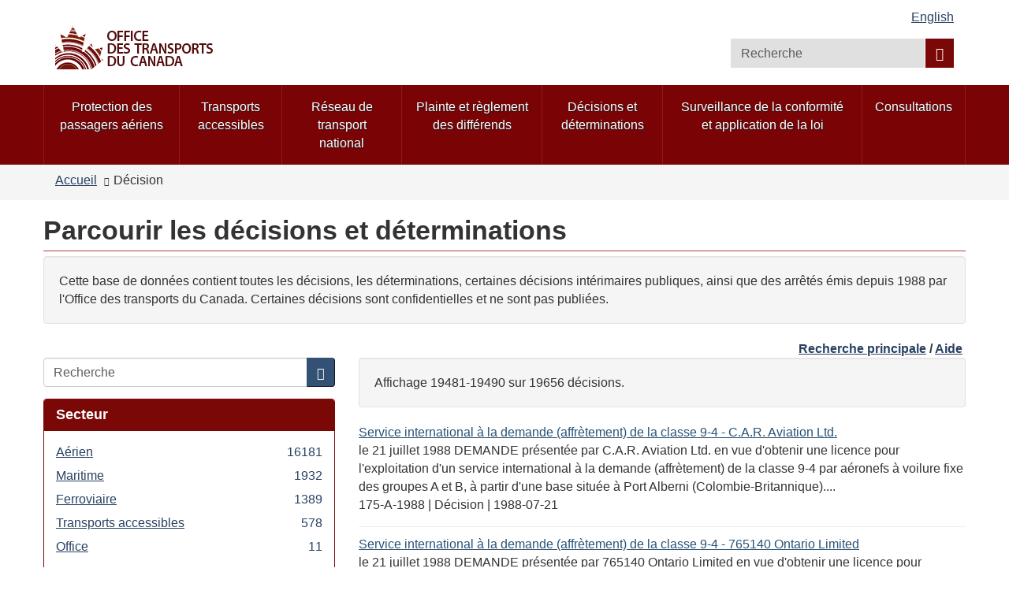

--- FILE ---
content_type: text/html; charset=utf-8
request_url: https://otc-cta.gc.ca/fra/decisions?amp%3Bf%5B1%5D=field_ruling_date%3A1993-05&amp%3Bpage=4&f%5B0%5D=field_ruling_type%3A1298&page=1948
body_size: 11647
content:
<!DOCTYPE html>
<!--[if lt IE 9]><html lang="fr" dir="ltr" class="no-js lt-ie9"><![endif]-->
<!--[if gt IE 8]><!-->
<html lang="fr" dir="ltr"
  xmlns:og="http://ogp.me/ns#">
<!--<![endif]-->
<head>
  <link rel="profile" href="http://www.w3.org/1999/xhtml/vocab" />
  <meta charset="utf-8">
  <meta content="width=device-width,initial-scale=1" name="viewport" >
  <script type="text/x-mathjax-config">MathJax.Hub.Config({
  extensions: ['tex2jax.js'],
  jax: ['input/TeX','output/HTML-CSS'],
  tex2jax: {
    inlineMath: [ ['μ','μ'], ['\\(','\\)'] ],
    processEscapes: true,
    processClass: 'tex2jax',
    ignoreClass: 'html'
  },
  showProcessingMessages: false,
  messageStyle: 'none'
});</script><link rel="shortcut icon" href="https://otc-cta.gc.ca/sites/all/themes/cta2_bootstrap/images/cta_logo_leaf_offside_1.png" type="image/png" />
<script>window.rsConf = {general: {popupHref: '//app-na.readspeaker.com/cgi-bin/rsent?customerid=11965&lang=fr_fr&readid=block-system-main',usePost:true}};</script>
<meta name="robots" content="nofollow, noindex" />
<meta name="dcterms.creator" content="Boîte à outils de l&#039;expérience Web" />
<meta name="dcterms.language" title="ISO639-2" content="fra" />
<meta name="dcterms.subject" title="gccore" content="nul" />
<meta name="dcterms.title" content="Parcourir les décisions et déterminations" />
<noscript><link rel="stylesheet" href="https://otc-cta.gc.ca/profiles/wetkit/libraries/wet-boew/css/noscript.min.css" /></noscript>
  <title>Parcourir les décisions et déterminations | Office des transports du Canada</title>
  <!-- HTML5 element support for IE6-8 -->
  <!--[if lt IE 9]>
    <script src="https://cdn.jsdelivr.net/html5shiv/3.7.3/html5shiv-printshiv.min.js"></script>
    <script src="http://ajax.googleapis.com/ajax/libs/jquery/1.11.1/jquery.min.js"></script>
  <![endif]-->
  <link type="text/css" rel="stylesheet" href="https://otc-cta.gc.ca/sites/default/files/css/css_lQaZfjVpwP_oGNqdtWCSpJT1EMqXdMiU84ekLLxQnc4.css" media="all" />
<link type="text/css" rel="stylesheet" href="https://otc-cta.gc.ca/sites/default/files/css/css_KCnBMOB69UhpkxgbF4-Rp1QuCC5ma-CSQSmvB1LjEUY.css" media="all" />

<!--[if gte IE 9]><!-->
<link type="text/css" rel="stylesheet" href="https://otc-cta.gc.ca/sites/default/files/css/css_LXpXM8pBJRv7NPKudwLFU7cy1C5uNlygkaao85GEtCU.css" media="all" />
<!--<![endif]-->
<link type="text/css" rel="stylesheet" href="https://otc-cta.gc.ca/sites/default/files/css/css_9na7m4r3HpHA5O5U1e_pgZuR46GziEpfhLM6MMHr2EE.css" media="all" />
<link type="text/css" rel="stylesheet" href="https://otc-cta.gc.ca/sites/default/files/css/css_CmiPx83mod0rfJR05ZnnUGxBfhLelyXDcqXfmbsi8dA.css" media="all" />
<link type="text/css" rel="stylesheet" href="https://otc-cta.gc.ca/sites/default/files/css/css_LDiBp89Lwg33B6rC-K92nvac3FC4ajoTgMBhv4DtsX4.css" media="all" />
<style>.inner.wb-eqht div.panel-separator{display:none;}#wb-sm .menu > li a:focus,#wb-sm .menu > li a:hover{background:#b0151e !important;}#wb-sm .menu .active,#wb-sm .menu .selected,#wb-sm .menu .wb-navcurr{background:#b0151e !important;}#wb-sm{background:#7A0306;}#wb-sm .menu > li{border-left:1px solid #94171e !important;}#wb-sm .menu .wb-navcurr{background:#b0151e !important;}.cta-home-top.bg-gray .col-md-4{display:none;}.cta-home-top.bg-gray .col-md-8{width:100% !important;}.cta-home-mid{display:none !important;}.cta-panel-red{background-color:#941114;color:#fff;}.cta-home-top .col-md-12 .pane-links.col-md-8,.cta-home-top .col-md-12 .pane-links.col-md-4{padding-left:0;padding-right:0;}}body.i18n-en .content-listings .view-news-releases .views-row{padding-bottom:0.7em !important;margin-bottom:0.35em !important;}body.i18n-fr .content-listings .view-news-releases .views-row{padding-bottom:1.2em !important;margin-bottom:0.8em !important;}@media (min-width:992px){.pane-menu-menu-homepage-sidebar.col-md-8.pull-left{width:65% !important;}}.wb-tabs.carousel-s1 figure,.wb-tabs.carousel-s2 figure{background:rgba(36,56,80,0.9);}.pane-links h2.pane-title{background:rgba(36,56,80,0.9);border-color:rgba(36,56,80,0.9);}h2.pane-title{color:white;}.alert-notice a:focus,.alert-notice a:hover,.alert-danger a:focus,.alert-danger a:hover,.alert-warning a:focus,.alert-warning a:hover,.alert-success a:focus,.alert-success a:hover{color:#0535d2;}.cta-home-mid .container .row > div,.pane-links{border:1px solid rgba(36,56,80,0.9);}.pane-links li{border-top:1px solid rgba(36,56,80,0.9);}.pane-links h2.pane-title,.cta-home-mid h2.pane-title{background:rgba(36,56,80,0.9);border-color:rgba(36,56,80,0.9);}.btn.btn-secondary,.front .bg-white .btn.btn-primary{background:rgba(36,56,80,0.9);color:white;}.cta-home-bot .row{background:white;color:black;border:1px solid rgba(36,56,80,0.9);}.cta-home-bot h2.pane-title{color:#333 !important;}.cta-home-bot .btn btn-secondary span{color:white !important;}.front .homepage-chair img{background:#DDD;}form.webform-client-form div.form-type-radio label input,form.webform-client-form div.form-type-checkbox label input{height:20px;width:20px;position:relative;margin-right:5px;}body.page-node-submission div.webform-submission-info-text{width:100%;}div.panel-collapse.collapse.collapsed{display:none;}form.webform-client-form span.form-required{color:red;float:left;}form.webform-client-form div.form-type-textarea span.field-name{font-size:24px;}body.page-node-571130.page-node-done h1#wb-cont{display:none;}body.page-node-571130.page-node-done.i18n-fr ol.breadcrumb li.last a{color:white;}body.page-node-571130.page-node-done.i18n-fr ol.breadcrumb li.last a::before{content:"Formulaire de rétroaction sur l'accessibilité";color:#333;}body.i18n-en.page-node-571130.node-type-webform div.alert-warning{color:#f9f4d4;}body.i18n-en.page-node-571130.node-type-webform div.alert-warning::before{content:"Please note that you cannot submit an application at this time.  Please try again later.";color:#333;}body.i18n-fr.page-node-571130.node-type-webform div.alert-warning{color:#f9f4d4;}body.i18n-fr.page-node-571130.node-type-webform div.alert-warning::before{content:"Merci de noter que vous ne pouvez pas soumettre une nouvelle rétroaction à ce moment.  Veuillez réessayer plus tard.";color:#333;}.content-listings .views-row .views-field-counter .field-content a:hover,.content-listings .views-row .views-field-field-listing-title-long .field-content a:hover,.content-listings .views-row .views-field-title-field .field-content a:hover{color:#0535d2 !important;}section.openplus-66-33 h2.pane-title,body.node-type-enforcement-actions section.openplus-75-25 h2.pane-title{color:#333;}
</style>
  <script src="https://otc-cta.gc.ca/sites/default/files/js/js_Pt6OpwTd6jcHLRIjrE-eSPLWMxWDkcyYrPTIrXDSON0.js"></script>
<script src="https://otc-cta.gc.ca/sites/default/files/js/js_Nj7AYbNZJ1WiiHlUH9tHmB8OmpsTJ2_-s4UXgmm0X_Q.js"></script>
<script>document.createElement( "picture" );</script>
<script src="https://otc-cta.gc.ca/sites/default/files/js/js_kRPr8Am64vIqNsBwWrReBGHRLZcIsKB13mTwZ3cVO7w.js"></script>
<script src="https://otc-cta.gc.ca/sites/default/files/js/js_5TzSvzwKAOnepVbDowaygNtTUv3F54d8hVxhiZmq7rk.js"></script>
<script src="https://www.googletagmanager.com/gtag/js?id=G-38VWN4W742"></script>
<script>window.dataLayer = window.dataLayer || [];function gtag(){dataLayer.push(arguments)};gtag("js", new Date());gtag("set", "developer_id.dMDhkMT", true);gtag("config", "G-38VWN4W742", {"groups":"default","anonymize_ip":true});gtag("config", "UA-3593999-6", {"groups":"default","anonymize_ip":true});</script>
<script src="https://otc-cta.gc.ca/sites/default/files/js/js_h1-0SHf2Ktn8iH-b9N4w9wlCuUgO30Q3pJGov3IVolo.js"></script>
<script src="https://cdnjs.cloudflare.com/ajax/libs/mathjax/2.7.0/MathJax.js?config=TeX-AMS-MML_HTMLorMML"></script>
<script src="https://otc-cta.gc.ca/sites/default/files/js/js_NAY3K9ng7tFEIy24ocJFkvbhv10ZnZGLAQUGegqqFPo.js"></script>
<script>jQuery.extend(Drupal.settings, {"basePath":"\/","pathPrefix":"fra\/","setHasJsCookie":0,"ajaxPageState":{"theme":"cta2_bootstrap","theme_token":"SrczjuZ2I6sg2RCVEHRQfDnhsMo53vR5K7WWo2NDInc","js":{"profiles\/wetkit\/libraries\/wet-boew\/js\/wet-boew.min.js":1,"profiles\/wetkit\/libraries\/theme-gcweb\/js\/theme.min.js":1,"profiles\/wetkit\/modules\/contrib\/picture\/picturefill2\/picturefill.min.js":1,"profiles\/wetkit\/modules\/contrib\/picture\/picture.min.js":1,"profiles\/wetkit\/themes\/bootstrap\/js\/bootstrap.js":1,"sites\/all\/modules\/contrib\/jquery_update\/replace\/jquery\/1.12\/jquery.min.js":1,"misc\/jquery-extend-3.4.0.js":1,"misc\/jquery-html-prefilter-3.5.0-backport.js":1,"misc\/jquery.once.js":1,"misc\/drupal.js":1,"sites\/all\/modules\/contrib\/jquery_update\/js\/jquery_browser.js":1,"sites\/all\/modules\/contrib\/jquery_update\/replace\/ui\/ui\/minified\/jquery.ui.core.min.js":1,"sites\/all\/modules\/contrib\/jquery_update\/replace\/ui\/ui\/minified\/jquery.ui.widget.min.js":1,"sites\/all\/modules\/contrib\/jquery_update\/replace\/ui\/ui\/minified\/jquery.ui.tabs.min.js":1,"sites\/all\/modules\/contrib\/jquery_update\/replace\/ui\/ui\/minified\/jquery.ui.accordion.min.js":1,"misc\/form-single-submit.js":1,"0":1,"profiles\/wetkit\/modules\/custom\/wetkit_theme\/js\/wetkit-accordion.js":1,"profiles\/wetkit\/modules\/contrib\/entityreference\/js\/entityreference.js":1,"profiles\/wetkit\/modules\/custom\/wetkit_admin\/wetkit-admin.js":1,"profiles\/wetkit\/modules\/custom\/wetkit_theme\/modules\/wetkit_bootstrapx\/js\/alert.js":1,"profiles\/wetkit\/modules\/custom\/wetkit_theme\/modules\/wetkit_bootstrapx\/js\/collapse.js":1,"profiles\/wetkit\/modules\/custom\/wetkit_theme\/modules\/wetkit_bootstrapx\/js\/tooltip.js":1,"profiles\/wetkit\/modules\/custom\/wetkit_theme\/modules\/wetkit_bootstrapx\/js\/vertical_tabs.js":1,"profiles\/wetkit\/modules\/custom\/wetkit_theme\/modules\/wetkit_emberx\/js\/wetkit-emberx.js":1,"profiles\/wetkit\/modules\/custom\/wetkit_widgets\/js\/wetkit_widgets.js":1,"sites\/all\/modules\/contrib\/mathjax\/mathjax.js":1,"public:\/\/languages\/fr_GhCXI_nJVzypSj3dGFrM95iQtB4lVnJ2uY0MKFQz-7U.js":1,"profiles\/wetkit\/libraries\/jstorage\/jstorage.min.js":1,"profiles\/wetkit\/modules\/contrib\/custom_search\/js\/custom_search.js":1,"misc\/form.js":1,"profiles\/wetkit\/modules\/custom\/wetkit_theme\/modules\/wetkit_bootstrapx\/js\/horizontal_tabs.js":1,"profiles\/wetkit\/themes\/bootstrap\/js\/misc\/_collapse.js":1,"profiles\/wetkit\/modules\/contrib\/facetapi\/facetapi.js":1,"profiles\/wetkit\/modules\/custom\/wetkit_bean\/js\/wetkit_bean.js":1,"profiles\/wetkit\/modules\/custom\/wetkit_admin\/modules\/wetkit_navbar\/js\/wetkit-navbar.js":1,"sites\/all\/modules\/contrib\/google_analytics\/googleanalytics.js":1,"https:\/\/www.googletagmanager.com\/gtag\/js?id=G-38VWN4W742":1,"1":1,"sites\/all\/modules\/custom\/itk_siteimprove\/js\/itk-siteimprove.js":1,"https:\/\/cdnjs.cloudflare.com\/ajax\/libs\/mathjax\/2.7.0\/MathJax.js?config=TeX-AMS-MML_HTMLorMML":1,"profiles\/wetkit\/themes\/wetkit_bootstrap\/js\/wetkit-bootstrap.modules.js":1,"sites\/all\/themes\/cta2_bootstrap\/js\/jquery.sticky.js":1,"sites\/all\/themes\/cta2_bootstrap\/js\/init.js":1},"css":{"modules\/system\/system.base.css":1,"misc\/ui\/jquery.ui.core.css":1,"misc\/ui\/jquery.ui.theme.css":1,"misc\/ui\/jquery.ui.tabs.css":1,"misc\/ui\/jquery.ui.accordion.css":1,"profiles\/wetkit\/libraries\/theme-gcweb\/css\/theme.min.css":1,"profiles\/wetkit\/modules\/custom\/wetkit_theme\/css\/wetkit-featured.css":1,"profiles\/wetkit\/modules\/custom\/wetkit_theme\/css\/wetkit-accordian.css":1,"sites\/all\/modules\/custom\/cta_webform\/css\/dashboard.css":1,"profiles\/wetkit\/modules\/contrib\/date\/date_api\/date.css":1,"profiles\/wetkit\/modules\/contrib\/date\/date_popup\/themes\/datepicker.1.7.css":1,"modules\/field\/theme\/field.css":1,"modules\/node\/node.css":1,"sites\/all\/modules\/custom\/openplus_layouts\/css\/openplus_layouts.css":1,"profiles\/wetkit\/modules\/contrib\/picture\/picture_wysiwyg.css":1,"profiles\/wetkit\/modules\/custom\/wetkit_admin\/wetkit-admin.css":1,"profiles\/wetkit\/modules\/custom\/wetkit_theme\/modules\/wetkit_emberx\/css\/ember-contextual.css":1,"profiles\/wetkit\/modules\/custom\/wetkit_theme\/modules\/wetkit_emberx\/css\/ember-ctools.css":1,"profiles\/wetkit\/modules\/custom\/wetkit_theme\/modules\/wetkit_emberx\/css\/ember-media.css":1,"profiles\/wetkit\/modules\/custom\/wetkit_theme\/modules\/wetkit_emberx\/css\/ember-modal.css":1,"profiles\/wetkit\/modules\/custom\/wetkit_theme\/modules\/wetkit_emberx\/css\/ember-panels-ipe.css":1,"profiles\/wetkit\/modules\/custom\/wetkit_layouts\/css\/layouts.css":1,"profiles\/wetkit\/modules\/custom\/wetkit_admin\/modules\/wetkit_navbar\/css\/wetkit-navbar.css":1,"profiles\/wetkit\/modules\/custom\/wetkit_widgets\/css\/wetkit_widgets.css":1,"profiles\/wetkit\/modules\/custom\/wetkit_wysiwyg\/css\/wetkit-wysiwyg.css":1,"sites\/all\/modules\/contrib\/views\/css\/views.css":1,"profiles\/wetkit\/css\/wetkit.css":1,"profiles\/wetkit\/modules\/custom\/wetkit_menu\/css\/wetkit_menu.css":1,"profiles\/wetkit\/libraries\/theme-gcweb\/css\/messages.min.css":1,"profiles\/wetkit\/modules\/contrib\/ctools\/css\/ctools.css":1,"profiles\/wetkit\/modules\/contrib\/panels\/css\/panels.css":1,"sites\/all\/modules\/custom\/openplus_layouts\/plugins\/layouts\/openplus_33_66\/openplus-33-66.css":1,"profiles\/wetkit\/modules\/custom\/wetkit_theme\/modules\/wetkit_bootstrapx\/css\/horizontal_tabs.css":1,"sites\/all\/libraries\/fontawesome\/css\/font-awesome.css":1,"profiles\/wetkit\/themes\/wetkit_bootstrap\/css\/wetkit_bootstrap.styles.css":1,"profiles\/wetkit\/themes\/wetkit_bootstrap\/css\/bootstrap_overrides.min.css":1,"sites\/all\/themes\/cta2_bootstrap\/css\/init.css":1,"profiles\/wetkit\/modules\/custom\/wetkit_bean\/css\/wetkit_bean.css":1,"profiles\/wetkit\/modules\/custom\/wetkit_core\/css\/wetkit_core.css":1,"profiles\/wetkit\/modules\/custom\/wetkit_search\/css\/wetkit_search.css":1,"profiles\/wetkit\/modules\/custom\/wetkit_wetboew\/css\/wetkit_wetboew.css":1,"0":1}},"admin_menu":{"suppress":1},"custom_search":{"form_target":"_self","solr":1},"urlIsAjaxTrusted":{"\/fra\/decisions":true,"\/fra\/recherche\/site\/access%20guide%20guide%20f%20pdf?f%5B0%5D=field_mode%253A1345\u0026f%5B1%5D=field_published_date%253A2020\u0026f%5B2%5D=field_published_date%3A2023\u0026f%5B3%5D=field_publication_type%3A1132\u0026f%5B4%5D=field_mode%3A1345\u0026f%5B5%5D=field_published_date%3A2023-01\u0026f%5B6%5D=field_published_date%3A2023-01-13\u0026wbdisable=true":true},"better_exposed_filters":{"views":{"rulings_search":{"displays":{"panel_pane_1":{"filters":[]}}}}},"facetapi":{"facets":[{"limit":20,"id":"facetapi-facet-search-apirulings-block-field-mode","searcher":"search_api@rulings","realmName":"block","facetName":"field_mode","queryType":null,"widget":"facetapi_links","showMoreText":"Show more","showFewerText":"Show fewer"},{"limit":20,"id":"facetapi-facet-search-apirulings-block-field-ruling-type","searcher":"search_api@rulings","realmName":"block","facetName":"field_ruling_type","queryType":null,"widget":"facetapi_links","showMoreText":"Show more","showFewerText":"Show fewer"},{"limit":"10","id":"facetapi-facet-search-apirulings-block-field-ruling-date","searcher":"search_api@rulings","realmName":"block","facetName":"field_ruling_date","queryType":"date","widget":"facetapi_links","showMoreText":"Show more","showFewerText":"Show fewer"}]},"googleanalytics":{"account":["G-38VWN4W742","UA-3593999-6"],"trackOutbound":1,"trackMailto":1,"trackDownload":1,"trackDownloadExtensions":"epub|7z|aac|arc|arj|asf|asx|avi|bin|csv|doc(x|m)?|dot(x|m)?|exe|flv|gif|gz|gzip|hqx|jar|jpe?g|js|mp(2|3|4|e?g)|mov(ie)?|msi|msp|pdf|phps|png|ppt(x|m)?|pot(x|m)?|pps(x|m)?|ppam|sld(x|m)?|thmx|qtm?|ra(m|r)?|sea|sit|tar|tgz|torrent|txt|wav|wma|wmv|wpd|xls(x|m|b)?|xlt(x|m)|xlam|xml|z|zip"},"currentPath":"decisions","currentPathIsAdmin":false,"itk_siteimprove":{"key":"6104476"},"bootstrap":{"anchorsFix":"0","anchorsSmoothScrolling":"0","formHasError":1,"popoverEnabled":1,"popoverOptions":{"animation":1,"html":0,"placement":"right","selector":"","trigger":"click","triggerAutoclose":1,"title":"","content":"","delay":0,"container":"body"},"tooltipEnabled":1,"tooltipOptions":{"animation":1,"html":0,"placement":"auto left","selector":"","trigger":"hover focus","delay":0,"container":"body"}}});</script>
</head>
<body class="cta2-bootstrap theme-gcweb html not-front not-logged-in one-sidebar sidebar-first page-decisions i18n-fr">
  <ul id="wb-tphp">
          <li class="wb-slc">
        <a class="wb-sl" href="#wb-cont">Passer au contenu principal</a>
      </li>
              <li class="wb-slc visible-md visible-lg">
        <a class="wb-sl" href="#wb-info">Passer à « À propos de ce site »</a>
      </li>
      </ul>
    <header id="navbar" role="banner" class="">
  <div id="wb-bnr" class="container">
    <section id="wb-lng" class="visible-md visible-lg text-right">
      <h2 class="wb-inv">Sélection de la langue</h2>
      <div class="row">
        <div class="col-md-12">
          <ul class="list-inline margin-bottom-none"><li id="wet-fullhd-lang"><a href="/eng/decisions?amp%3Bf%5B1%5D=field_ruling_date%3A1993-05&amp;amp%3Bpage=4&amp;f%5B0%5D=field_ruling_type%3A1298&amp;page=1948" class="link" hreflang="en" lang="en">English</a></li></ul>        </div>
      </div>
    </section>
    <div class="row">
      <div class="brand col-xs-8 col-sm-9 col-md-6">
                      <a href="/fra/accueil">
                          <img alt="Office des transports du Canada" src="https://otc-cta.gc.ca/sites/all/themes/cta2_bootstrap/images/cta_logo_fr.png"  />
                                  </a>
              </div>
      <section class="wb-mb-links col-xs-4 col-sm-3 visible-sm visible-xs" id="wb-glb-mn">
        <h2>Recherche et les menus</h2>
        <ul class="list-inline text-right chvrn">
          <li>
            <a href="#mb-pnl" title="Recherche et les menus" aria-controls="mb-pnl" class="overlay-lnk" role="button">
              <span class="glyphicon glyphicon-search">
                <span class="glyphicon glyphicon-th-list">
                  <span class="wb-inv">Recherche et les menus</span>
                </span>
              </span>
            </a>
          </li>
        </ul>
        <div id="mb-pnl"></div>
      </section>
        <section id="wb-srch" class="col-xs-6 text-right visible-md visible-lg">
            <h2 class="wb-inv">Recherche</h2>
                          <form class="search-form form-inline" role="search" name="search-form" action="/fra/recherche/site/access%20guide%20guide%20f%20pdf?f%5B0%5D=field_mode%253A1345&amp;f%5B1%5D=field_published_date%253A2020&amp;f%5B2%5D=field_published_date%3A2023&amp;f%5B3%5D=field_publication_type%3A1132&amp;f%5B4%5D=field_mode%3A1345&amp;f%5B5%5D=field_published_date%3A2023-01&amp;f%5B6%5D=field_published_date%3A2023-01-13&amp;wbdisable=true" method="post" id="search-form" accept-charset="UTF-8"><div><div class="form-item form-item-custom-search-blocks-form-1 form-type-textfield form-group"><input title="Tapez vos mots-clés dans la boîte de recherche" class="custom-search-box form-control form-text" placeholder="Recherche " type="search" id="wb-srch-q" name="custom_search_blocks_form_1" value="" size="15" maxlength="128" /></div><button data-icon="search" value="rechercher" name="wb-srch-sub" type="submit" id="wb-srch-sub" class="btn btn-primary btn-small form-submit"><span class="glyphicon-search glyphicon"></span><span class="wb-inv">Recherche</span></button>
<input type="hidden" name="delta" value="1" />
<input type="hidden" name="form_build_id" value="form-R_xWZzU-JHTUqjMv-k0sbJVcQGba-WoPSBQkIeV2PMI" />
<input type="hidden" name="form_id" value="custom_search_blocks_form_1" />
<input type="hidden" name="custom_search_paths" value="search/site/[key]" />
</div></form>                    </section>
    </div>
  </div>
      <nav id="wb-sm" class="wb-menu visible-md visible-lg" data-trgt="mb-pnl">
      <div class="pnl-strt container nvbar">
        <h2 class="wb-inv">Menu des sujets</h2>
        <div class="row">
          <ul class="list-inline menu" role="menubar"><li class="first leaf menu-mlid-48410"><a href="https://rppa-appr.ca/fra">Protection des passagers aériens</a></li>
<li class="leaf menu-mlid-40493"><a href="/fra/transports-accessibles">Transports accessibles</a></li>
<li class="leaf menu-mlid-40520"><a href="/fra/reseau-national-transport">Réseau de transport national</a></li>
<li class="leaf menu-mlid-49998"><a href="/fra/plainte-et-reglement-des-differends">Plainte et règlement des différends</a></li>
<li class="leaf menu-mlid-39304"><a href="/fra/decisions-determinations">Décisions et déterminations</a></li>
<li class="leaf menu-mlid-48363"><a href="/fra/conformite-application-de-la-loi">Surveillance de la conformité et application de la loi</a></li>
<li class="last leaf menu-mlid-48427"><a href="/fra/consultations">Consultations</a></li>
</ul>        </div>
      </div>
    </nav>
      <nav id="wb-bc" property="breadcrumb">
    <div class="container">
      <div class="row">
        <div class="contextual-links-region"><ol class="breadcrumb"><li class="inline odd first"><a href="/fra">Accueil</a></li>  <li class="inline even last">Décision</li></ol></div>      </div>
    </div>
  </nav>
</header>
<main role="main" class="container">
  <div class="row">
    <section>
                    <div class="region region-content">
    <section id="block-system-main" class="block block-system clearfix">

      
  <div class="panel-display openplus_33_66 clearfix " >
  <section class="openplus-33-66">
  	<div class="row">
          		<div class="col-md-12 top">
    			<div class="panel-pane pane-page-title"  id="wb-cont" >
  
      
  
  <div class="pane-content">
    <h1>Parcourir les décisions et déterminations</h1>
  </div>

  
  </div>
<div class="panel-separator"></div><div class="panel-pane pane-block pane-bean-decision-search-introduction-t"  >
  
      
  
  <div class="pane-content">
    <section>
  <div class="field field-name-field-bean-wetkit-body field-type-text-long field-label-hidden"><div class="field-items"><div class="field-item even"><section class="well">
	<p>Cette base de données contient toutes les décisions, les déterminations, certaines décisions intérimaires publiques, ainsi que des arrêtés émis depuis 1988 par l'Office des transports du Canada. Certaines décisions sont confidentielles et ne sont pas publiées. </p>
</section>
</div></div></div></section>
  </div>

  
  </div>
<div class="panel-separator"></div><div class="panel-pane pane-block pane-bean-decisions-browse-top-links"  >
  
      
  
  <div class="pane-content">
    <section>
  <div class="field field-name-field-bean-wetkit-body field-type-text-long field-label-hidden"><div class="field-items"><div class="field-item even"><p class="text-right"><strong><a href="https://otc-cta.gc.ca/fra/decisions-determinations">Recherche principale</a> / <a href="https://otc-cta.gc.ca/fra/aide-recherche-decisions">Aide</a> </strong></p>
</div></div></div></section>
  </div>

  
  </div>
    		</div>
        	</div>
  	<div class="row">
      	  	<div class="col-md-4 left">
	    	<div class="panel-pane pane-search-box"  >
  
      
  
  <div class="pane-content">
    <form class="search-form clearfix" action="/fra/decisions" method="post" id="search-form-2" accept-charset="UTF-8"><div><div class="form-wrapper form-group" id="edit-basic"><div class="input-group"><input placeholder="Recherche" class="form-control form-text" type="text" id="edit-keys" name="keys" value="" size="" maxlength="255" /><span class="input-group-btn"><button type="submit" class="btn btn-primary"><span class="icon glyphicon glyphicon-search" aria-hidden="true"></span></button></span></div><button class="element-invisible btn btn-primary btn-small form-submit" type="submit" id="edit-submit" name="op" value="Recherche">Recherche</button>
</div><input type="hidden" name="form_build_id" value="form-tmqw27C8ryPmhdiHYjhfugt-V6SxYM1U9R0Q2lxevwE" />
<input type="hidden" name="form_id" value="search_form" />
</div></form>  </div>

  
  </div>
<div class="panel-separator"></div><div  class="panel-bootstrap-pane panel panel-primary pane-facet">
  
        <div  class="panel-heading">
      <h2  class="panel-title">
                  Secteur              </h2>
    </div>
    
  
  
  <div  class="panel-body">
    <div class="item-list"><ul class="facetapi-facetapi-links facetapi-facet-field-mode" id="facetapi-facet-search-apirulings-block-field-mode"><li class="leaf"><a href="/fra/decisions?amp%3Bf%5B1%5D=field_ruling_date%3A1993-05&amp;amp%3Bpage=4&amp;f%5B0%5D=field_ruling_type%3A1298&amp;f%5B1%5D=field_mode%3A1345" class="facetapi-inactive" rel="nofollow" id="facetapi-link--85">Aérien <span class="facetapi-facet-count">16181</span><span class="element-invisible"> Apply Aérien filter </span></a></li>
<li class="leaf"><a href="/fra/decisions?amp%3Bf%5B1%5D=field_ruling_date%3A1993-05&amp;amp%3Bpage=4&amp;f%5B0%5D=field_ruling_type%3A1298&amp;f%5B1%5D=field_mode%3A1346" class="facetapi-inactive" rel="nofollow" id="facetapi-link--86">Maritime <span class="facetapi-facet-count">1932</span><span class="element-invisible"> Apply Maritime filter </span></a></li>
<li class="leaf"><a href="/fra/decisions?amp%3Bf%5B1%5D=field_ruling_date%3A1993-05&amp;amp%3Bpage=4&amp;f%5B0%5D=field_ruling_type%3A1298&amp;f%5B1%5D=field_mode%3A1347" class="facetapi-inactive" rel="nofollow" id="facetapi-link--87">Ferroviaire <span class="facetapi-facet-count">1389</span><span class="element-invisible"> Apply Ferroviaire filter </span></a></li>
<li class="leaf"><a href="/fra/decisions?amp%3Bf%5B1%5D=field_ruling_date%3A1993-05&amp;amp%3Bpage=4&amp;f%5B0%5D=field_ruling_type%3A1298&amp;f%5B1%5D=field_mode%3A1344" class="facetapi-inactive" rel="nofollow" id="facetapi-link--88">Transports accessibles <span class="facetapi-facet-count">578</span><span class="element-invisible"> Apply Transports accessibles filter </span></a></li>
<li class="leaf"><a href="/fra/decisions?amp%3Bf%5B1%5D=field_ruling_date%3A1993-05&amp;amp%3Bpage=4&amp;f%5B0%5D=field_ruling_type%3A1298&amp;f%5B1%5D=field_mode%3A1348" class="facetapi-inactive" rel="nofollow" id="facetapi-link--89">Office <span class="facetapi-facet-count">11</span><span class="element-invisible"> Apply Office filter </span></a></li>
</ul></div>  </div>

  
  
  </div>
<div class="panel-separator"></div><div  class="panel-bootstrap-pane panel panel-primary pane-facet">
  
        <div  class="panel-heading">
      <h2  class="panel-title">
                  Type de décision              </h2>
    </div>
    
  
  
  <div  class="panel-body">
    <div class="item-list"><ul class="facetapi-facetapi-links facetapi-facet-field-ruling-type" id="facetapi-facet-search-apirulings-block-field-ruling-type"><li class="active leaf"><a href="/fra/decisions?amp%3Bf%5B1%5D=field_ruling_date%3A1993-05&amp;amp%3Bpage=4" class="facetapi-active" rel="nofollow" id="facetapi-link--30"><span class="element-invisible"> Remove Décision filter </span>Décision</a></li>
</ul></div>  </div>

  
  
  </div>
<div class="panel-separator"></div><div  class="panel-bootstrap-pane panel panel-primary pane-facet">
  
        <div  class="panel-heading">
      <h2  class="panel-title">
                  Date              </h2>
    </div>
    
  
  
  <div  class="panel-body">
    <div class="item-list"><ul class="facetapi-facetapi-links facetapi-facet-field-ruling-date" id="facetapi-facet-search-apirulings-block-field-ruling-date"><li class="leaf"><a href="/fra/decisions?amp%3Bf%5B1%5D=field_ruling_date%3A1993-05&amp;amp%3Bpage=4&amp;f%5B0%5D=field_ruling_type%3A1298&amp;f%5B1%5D=field_ruling_date%3A2025" class="facetapi-inactive" rel="nofollow" id="facetapi-link--31">2025 <span class="facetapi-facet-count">30</span><span class="element-invisible"> Apply 2025 filter </span></a></li>
<li class="leaf"><a href="/fra/decisions?amp%3Bf%5B1%5D=field_ruling_date%3A1993-05&amp;amp%3Bpage=4&amp;f%5B0%5D=field_ruling_type%3A1298&amp;f%5B1%5D=field_ruling_date%3A2024" class="facetapi-inactive" rel="nofollow" id="facetapi-link--32">2024 <span class="facetapi-facet-count">26</span><span class="element-invisible"> Apply 2024 filter </span></a></li>
<li class="leaf"><a href="/fra/decisions?amp%3Bf%5B1%5D=field_ruling_date%3A1993-05&amp;amp%3Bpage=4&amp;f%5B0%5D=field_ruling_type%3A1298&amp;f%5B1%5D=field_ruling_date%3A2023" class="facetapi-inactive" rel="nofollow" id="facetapi-link--33">2023 <span class="facetapi-facet-count">167</span><span class="element-invisible"> Apply 2023 filter </span></a></li>
<li class="leaf"><a href="/fra/decisions?amp%3Bf%5B1%5D=field_ruling_date%3A1993-05&amp;amp%3Bpage=4&amp;f%5B0%5D=field_ruling_type%3A1298&amp;f%5B1%5D=field_ruling_date%3A2022" class="facetapi-inactive" rel="nofollow" id="facetapi-link--34">2022 <span class="facetapi-facet-count">156</span><span class="element-invisible"> Apply 2022 filter </span></a></li>
<li class="leaf"><a href="/fra/decisions?amp%3Bf%5B1%5D=field_ruling_date%3A1993-05&amp;amp%3Bpage=4&amp;f%5B0%5D=field_ruling_type%3A1298&amp;f%5B1%5D=field_ruling_date%3A2021" class="facetapi-inactive" rel="nofollow" id="facetapi-link--35">2021 <span class="facetapi-facet-count">147</span><span class="element-invisible"> Apply 2021 filter </span></a></li>
<li class="leaf"><a href="/fra/decisions?amp%3Bf%5B1%5D=field_ruling_date%3A1993-05&amp;amp%3Bpage=4&amp;f%5B0%5D=field_ruling_type%3A1298&amp;f%5B1%5D=field_ruling_date%3A2020" class="facetapi-inactive" rel="nofollow" id="facetapi-link--36">2020 <span class="facetapi-facet-count">112</span><span class="element-invisible"> Apply 2020 filter </span></a></li>
<li class="leaf"><a href="/fra/decisions?amp%3Bf%5B1%5D=field_ruling_date%3A1993-05&amp;amp%3Bpage=4&amp;f%5B0%5D=field_ruling_type%3A1298&amp;f%5B1%5D=field_ruling_date%3A2019" class="facetapi-inactive" rel="nofollow" id="facetapi-link--37">2019 <span class="facetapi-facet-count">92</span><span class="element-invisible"> Apply 2019 filter </span></a></li>
<li class="leaf"><a href="/fra/decisions?amp%3Bf%5B1%5D=field_ruling_date%3A1993-05&amp;amp%3Bpage=4&amp;f%5B0%5D=field_ruling_type%3A1298&amp;f%5B1%5D=field_ruling_date%3A2018" class="facetapi-inactive" rel="nofollow" id="facetapi-link--38">2018 <span class="facetapi-facet-count">68</span><span class="element-invisible"> Apply 2018 filter </span></a></li>
<li class="leaf"><a href="/fra/decisions?amp%3Bf%5B1%5D=field_ruling_date%3A1993-05&amp;amp%3Bpage=4&amp;f%5B0%5D=field_ruling_type%3A1298&amp;f%5B1%5D=field_ruling_date%3A2017" class="facetapi-inactive" rel="nofollow" id="facetapi-link--39">2017 <span class="facetapi-facet-count">112</span><span class="element-invisible"> Apply 2017 filter </span></a></li>
<li class="leaf"><a href="/fra/decisions?amp%3Bf%5B1%5D=field_ruling_date%3A1993-05&amp;amp%3Bpage=4&amp;f%5B0%5D=field_ruling_type%3A1298&amp;f%5B1%5D=field_ruling_date%3A2016" class="facetapi-inactive" rel="nofollow" id="facetapi-link--40">2016 <span class="facetapi-facet-count">390</span><span class="element-invisible"> Apply 2016 filter </span></a></li>
<li class="leaf"><a href="/fra/decisions?amp%3Bf%5B1%5D=field_ruling_date%3A1993-05&amp;amp%3Bpage=4&amp;f%5B0%5D=field_ruling_type%3A1298&amp;f%5B1%5D=field_ruling_date%3A2015" class="facetapi-inactive" rel="nofollow" id="facetapi-link--41">2015 <span class="facetapi-facet-count">409</span><span class="element-invisible"> Apply 2015 filter </span></a></li>
<li class="leaf"><a href="/fra/decisions?amp%3Bf%5B1%5D=field_ruling_date%3A1993-05&amp;amp%3Bpage=4&amp;f%5B0%5D=field_ruling_type%3A1298&amp;f%5B1%5D=field_ruling_date%3A2014" class="facetapi-inactive" rel="nofollow" id="facetapi-link--42">2014 <span class="facetapi-facet-count">459</span><span class="element-invisible"> Apply 2014 filter </span></a></li>
<li class="leaf"><a href="/fra/decisions?amp%3Bf%5B1%5D=field_ruling_date%3A1993-05&amp;amp%3Bpage=4&amp;f%5B0%5D=field_ruling_type%3A1298&amp;f%5B1%5D=field_ruling_date%3A2013" class="facetapi-inactive" rel="nofollow" id="facetapi-link--43">2013 <span class="facetapi-facet-count">477</span><span class="element-invisible"> Apply 2013 filter </span></a></li>
<li class="leaf"><a href="/fra/decisions?amp%3Bf%5B1%5D=field_ruling_date%3A1993-05&amp;amp%3Bpage=4&amp;f%5B0%5D=field_ruling_type%3A1298&amp;f%5B1%5D=field_ruling_date%3A2012" class="facetapi-inactive" rel="nofollow" id="facetapi-link--44">2012 <span class="facetapi-facet-count">496</span><span class="element-invisible"> Apply 2012 filter </span></a></li>
<li class="leaf"><a href="/fra/decisions?amp%3Bf%5B1%5D=field_ruling_date%3A1993-05&amp;amp%3Bpage=4&amp;f%5B0%5D=field_ruling_type%3A1298&amp;f%5B1%5D=field_ruling_date%3A2011" class="facetapi-inactive" rel="nofollow" id="facetapi-link--45">2011 <span class="facetapi-facet-count">453</span><span class="element-invisible"> Apply 2011 filter </span></a></li>
<li class="leaf"><a href="/fra/decisions?amp%3Bf%5B1%5D=field_ruling_date%3A1993-05&amp;amp%3Bpage=4&amp;f%5B0%5D=field_ruling_type%3A1298&amp;f%5B1%5D=field_ruling_date%3A2010" class="facetapi-inactive" rel="nofollow" id="facetapi-link--46">2010 <span class="facetapi-facet-count">529</span><span class="element-invisible"> Apply 2010 filter </span></a></li>
<li class="leaf"><a href="/fra/decisions?amp%3Bf%5B1%5D=field_ruling_date%3A1993-05&amp;amp%3Bpage=4&amp;f%5B0%5D=field_ruling_type%3A1298&amp;f%5B1%5D=field_ruling_date%3A2009" class="facetapi-inactive" rel="nofollow" id="facetapi-link--47">2009 <span class="facetapi-facet-count">531</span><span class="element-invisible"> Apply 2009 filter </span></a></li>
<li class="leaf"><a href="/fra/decisions?amp%3Bf%5B1%5D=field_ruling_date%3A1993-05&amp;amp%3Bpage=4&amp;f%5B0%5D=field_ruling_type%3A1298&amp;f%5B1%5D=field_ruling_date%3A2008" class="facetapi-inactive" rel="nofollow" id="facetapi-link--48">2008 <span class="facetapi-facet-count">631</span><span class="element-invisible"> Apply 2008 filter </span></a></li>
<li class="leaf"><a href="/fra/decisions?amp%3Bf%5B1%5D=field_ruling_date%3A1993-05&amp;amp%3Bpage=4&amp;f%5B0%5D=field_ruling_type%3A1298&amp;f%5B1%5D=field_ruling_date%3A2007" class="facetapi-inactive" rel="nofollow" id="facetapi-link--49">2007 <span class="facetapi-facet-count">655</span><span class="element-invisible"> Apply 2007 filter </span></a></li>
<li class="leaf"><a href="/fra/decisions?amp%3Bf%5B1%5D=field_ruling_date%3A1993-05&amp;amp%3Bpage=4&amp;f%5B0%5D=field_ruling_type%3A1298&amp;f%5B1%5D=field_ruling_date%3A2006" class="facetapi-inactive" rel="nofollow" id="facetapi-link--50">2006 <span class="facetapi-facet-count">719</span><span class="element-invisible"> Apply 2006 filter </span></a></li>
<li class="leaf"><a href="/fra/decisions?amp%3Bf%5B1%5D=field_ruling_date%3A1993-05&amp;amp%3Bpage=4&amp;f%5B0%5D=field_ruling_type%3A1298&amp;f%5B1%5D=field_ruling_date%3A2005" class="facetapi-inactive" rel="nofollow" id="facetapi-link--51">2005 <span class="facetapi-facet-count">756</span><span class="element-invisible"> Apply 2005 filter </span></a></li>
<li class="leaf"><a href="/fra/decisions?amp%3Bf%5B1%5D=field_ruling_date%3A1993-05&amp;amp%3Bpage=4&amp;f%5B0%5D=field_ruling_type%3A1298&amp;f%5B1%5D=field_ruling_date%3A2004" class="facetapi-inactive" rel="nofollow" id="facetapi-link--52">2004 <span class="facetapi-facet-count">716</span><span class="element-invisible"> Apply 2004 filter </span></a></li>
<li class="leaf"><a href="/fra/decisions?amp%3Bf%5B1%5D=field_ruling_date%3A1993-05&amp;amp%3Bpage=4&amp;f%5B0%5D=field_ruling_type%3A1298&amp;f%5B1%5D=field_ruling_date%3A2003" class="facetapi-inactive" rel="nofollow" id="facetapi-link--53">2003 <span class="facetapi-facet-count">726</span><span class="element-invisible"> Apply 2003 filter </span></a></li>
<li class="leaf"><a href="/fra/decisions?amp%3Bf%5B1%5D=field_ruling_date%3A1993-05&amp;amp%3Bpage=4&amp;f%5B0%5D=field_ruling_type%3A1298&amp;f%5B1%5D=field_ruling_date%3A2002" class="facetapi-inactive" rel="nofollow" id="facetapi-link--54">2002 <span class="facetapi-facet-count">705</span><span class="element-invisible"> Apply 2002 filter </span></a></li>
<li class="leaf"><a href="/fra/decisions?amp%3Bf%5B1%5D=field_ruling_date%3A1993-05&amp;amp%3Bpage=4&amp;f%5B0%5D=field_ruling_type%3A1298&amp;f%5B1%5D=field_ruling_date%3A2001" class="facetapi-inactive" rel="nofollow" id="facetapi-link--55">2001 <span class="facetapi-facet-count">685</span><span class="element-invisible"> Apply 2001 filter </span></a></li>
<li class="leaf"><a href="/fra/decisions?amp%3Bf%5B1%5D=field_ruling_date%3A1993-05&amp;amp%3Bpage=4&amp;f%5B0%5D=field_ruling_type%3A1298&amp;f%5B1%5D=field_ruling_date%3A2000" class="facetapi-inactive" rel="nofollow" id="facetapi-link--56">2000 <span class="facetapi-facet-count">805</span><span class="element-invisible"> Apply 2000 filter </span></a></li>
<li class="leaf"><a href="/fra/decisions?amp%3Bf%5B1%5D=field_ruling_date%3A1993-05&amp;amp%3Bpage=4&amp;f%5B0%5D=field_ruling_type%3A1298&amp;f%5B1%5D=field_ruling_date%3A1999" class="facetapi-inactive" rel="nofollow" id="facetapi-link--57">1999 <span class="facetapi-facet-count">730</span><span class="element-invisible"> Apply 1999 filter </span></a></li>
<li class="leaf"><a href="/fra/decisions?amp%3Bf%5B1%5D=field_ruling_date%3A1993-05&amp;amp%3Bpage=4&amp;f%5B0%5D=field_ruling_type%3A1298&amp;f%5B1%5D=field_ruling_date%3A1998" class="facetapi-inactive" rel="nofollow" id="facetapi-link--58">1998 <span class="facetapi-facet-count">644</span><span class="element-invisible"> Apply 1998 filter </span></a></li>
<li class="leaf"><a href="/fra/decisions?amp%3Bf%5B1%5D=field_ruling_date%3A1993-05&amp;amp%3Bpage=4&amp;f%5B0%5D=field_ruling_type%3A1298&amp;f%5B1%5D=field_ruling_date%3A1997" class="facetapi-inactive" rel="nofollow" id="facetapi-link--59">1997 <span class="facetapi-facet-count">717</span><span class="element-invisible"> Apply 1997 filter </span></a></li>
<li class="leaf"><a href="/fra/decisions?amp%3Bf%5B1%5D=field_ruling_date%3A1993-05&amp;amp%3Bpage=4&amp;f%5B0%5D=field_ruling_type%3A1298&amp;f%5B1%5D=field_ruling_date%3A1996" class="facetapi-inactive" rel="nofollow" id="facetapi-link--60">1996 <span class="facetapi-facet-count">617</span><span class="element-invisible"> Apply 1996 filter </span></a></li>
<li class="leaf"><a href="/fra/decisions?amp%3Bf%5B1%5D=field_ruling_date%3A1993-05&amp;amp%3Bpage=4&amp;f%5B0%5D=field_ruling_type%3A1298&amp;f%5B1%5D=field_ruling_date%3A1995" class="facetapi-inactive" rel="nofollow" id="facetapi-link--61">1995 <span class="facetapi-facet-count">875</span><span class="element-invisible"> Apply 1995 filter </span></a></li>
<li class="leaf"><a href="/fra/decisions?amp%3Bf%5B1%5D=field_ruling_date%3A1993-05&amp;amp%3Bpage=4&amp;f%5B0%5D=field_ruling_type%3A1298&amp;f%5B1%5D=field_ruling_date%3A1994" class="facetapi-inactive" rel="nofollow" id="facetapi-link--62">1994 <span class="facetapi-facet-count">853</span><span class="element-invisible"> Apply 1994 filter </span></a></li>
<li class="leaf"><a href="/fra/decisions?amp%3Bf%5B1%5D=field_ruling_date%3A1993-05&amp;amp%3Bpage=4&amp;f%5B0%5D=field_ruling_type%3A1298&amp;f%5B1%5D=field_ruling_date%3A1993" class="facetapi-inactive" rel="nofollow" id="facetapi-link--63">1993 <span class="facetapi-facet-count">887</span><span class="element-invisible"> Apply 1993 filter </span></a></li>
<li class="leaf"><a href="/fra/decisions?amp%3Bf%5B1%5D=field_ruling_date%3A1993-05&amp;amp%3Bpage=4&amp;f%5B0%5D=field_ruling_type%3A1298&amp;f%5B1%5D=field_ruling_date%3A1992" class="facetapi-inactive" rel="nofollow" id="facetapi-link--64">1992 <span class="facetapi-facet-count">819</span><span class="element-invisible"> Apply 1992 filter </span></a></li>
<li class="leaf"><a href="/fra/decisions?amp%3Bf%5B1%5D=field_ruling_date%3A1993-05&amp;amp%3Bpage=4&amp;f%5B0%5D=field_ruling_type%3A1298&amp;f%5B1%5D=field_ruling_date%3A1991" class="facetapi-inactive" rel="nofollow" id="facetapi-link--65">1991 <span class="facetapi-facet-count">643</span><span class="element-invisible"> Apply 1991 filter </span></a></li>
<li class="leaf"><a href="/fra/decisions?amp%3Bf%5B1%5D=field_ruling_date%3A1993-05&amp;amp%3Bpage=4&amp;f%5B0%5D=field_ruling_type%3A1298&amp;f%5B1%5D=field_ruling_date%3A1990" class="facetapi-inactive" rel="nofollow" id="facetapi-link--66">1990 <span class="facetapi-facet-count">648</span><span class="element-invisible"> Apply 1990 filter </span></a></li>
<li class="leaf"><a href="/fra/decisions?amp%3Bf%5B1%5D=field_ruling_date%3A1993-05&amp;amp%3Bpage=4&amp;f%5B0%5D=field_ruling_type%3A1298&amp;f%5B1%5D=field_ruling_date%3A1989" class="facetapi-inactive" rel="nofollow" id="facetapi-link--67">1989 <span class="facetapi-facet-count">655</span><span class="element-invisible"> Apply 1989 filter </span></a></li>
<li class="leaf"><a href="/fra/decisions?amp%3Bf%5B1%5D=field_ruling_date%3A1993-05&amp;amp%3Bpage=4&amp;f%5B0%5D=field_ruling_type%3A1298&amp;f%5B1%5D=field_ruling_date%3A1988" class="facetapi-inactive" rel="nofollow" id="facetapi-link--68">1988 <span class="facetapi-facet-count">516</span><span class="element-invisible"> Apply 1988 filter </span></a></li>
</ul></div>  </div>

  
  
  </div>
		  </div>
                    <div class="col-md-8 right">
                <div  class="panel-bootstrap-pane well pane-block pane-current-search-results-count-rulings">
  
      
  
  
  <div  class="well-body">
    <div class="current-search-item current-search-item-text current-search-item-result-count">Affichage 19481-19490 sur 19656 décisions.</div>  </div>

  
  
  </div>
<div class="panel-separator"></div><div class="panel-pane pane-views-panes pane-rulings-search-panel-pane-1 content-listings"  >
  
      
  
  <div class="pane-content">
    <div class="view view-rulings-search view-id-rulings_search view-display-id-panel_pane_1 view-dom-id-ac65abc775c66af575f84a6ad125a77f">
        
  
  
      <div class="view-content">
        <div class="views-row views-row-1 views-row-odd views-row-first">
      
          
<div class="fieldset views-fieldset" data-module="views_fieldsets">

      <div class="views-field views-field-field-listing-title-long"><span class="field-content"><a href="/fra/decision/175-a-1988">Service international &agrave; la demande (affr&egrave;tement) de la classe 9-4 - C.A.R. Aviation Ltd.
</a></span></div>      <div class="views-field views-field-views-conditional"><span class="field-content">le 21 juillet 1988

DEMANDE présentée par C.A.R. Aviation Ltd. en vue d'obtenir une licence pour l'exploitation d'un service international à la demande (affrètement) de la classe 9-4 par aéronefs à voilure fixe des groupes A et B, à partir d'une base située à Port Alberni (Colombie-Britannique)....</span></div>  
</div>

    
  <div class="views-field views-field-field-ruling-date">        <span class="field-content content-date">175-A-1988 | Décision | <span class="date-display-single">1988-07-21</span></span>  </div>  </div>
  <div class="views-row views-row-2 views-row-even">
      
          
<div class="fieldset views-fieldset" data-module="views_fieldsets">

      <div class="views-field views-field-field-listing-title-long"><span class="field-content"><a href="/fra/decision/176-a-1988">Service international &agrave; la demande (affr&egrave;tement) de la classe 9-4 - 765140 Ontario Limited
</a></span></div>      <div class="views-field views-field-views-conditional"><span class="field-content">le 21 juillet 1988

DEMANDE présentée par 765140 Ontario Limited en vue d'obtenir une licence pour l'exploitation d'un service international à la demande (affrètement) de la classe 9-4 par aéronefs à voilure fixe des groupes C et E, à partir d'une base située à Toronto (Ontario).
DÉCISION :...</span></div>  
</div>

    
  <div class="views-field views-field-field-ruling-date">        <span class="field-content content-date">176-A-1988 | Décision | <span class="date-display-single">1988-07-21</span></span>  </div>  </div>
  <div class="views-row views-row-3 views-row-odd">
      
          
<div class="fieldset views-fieldset" data-module="views_fieldsets">

      <div class="views-field views-field-field-listing-title-long"><span class="field-content"><a href="/fra/decision/174-a-1988">Service international &agrave; la demande (affr&egrave;tement) de la classe 9-4 - Capital Aviation Services Ltd.
</a></span></div>      <div class="views-field views-field-views-conditional"><span class="field-content">le 21 juillet 1988

DEMANDE présentée par Capital Aviation Services Ltd. en vue d'obtenir une licence pour l'exploitation d'un service international à la demande (affrètement) de la classe 9-4 par aéronefs à voilure fixe du groupe C, à partir d'une base située à Ottawa (Ontario).
DÉCISION :...</span></div>  
</div>

    
  <div class="views-field views-field-field-ruling-date">        <span class="field-content content-date">174-A-1988 | Décision | <span class="date-display-single">1988-07-21</span></span>  </div>  </div>
  <div class="views-row views-row-4 views-row-even">
      
          
<div class="fieldset views-fieldset" data-module="views_fieldsets">

      <div class="views-field views-field-field-listing-title-long"><span class="field-content"><a href="/fra/decision/151-a-1988">Service int&eacute;rieur de vols affr&eacute;t&eacute;s de la classe 4 - C.A.R. Aviation Ltd.
</a></span></div>      <div class="views-field views-field-views-conditional"><span class="field-content">le 20 juillet 1988

DEMANDE présentée par C.A.R. Aviation Ltd. en vue d'obtenir une licence pour l'exploitation d'un service intérieur de vols affrétés de la classe 4, par aéronefs à voilure fixe des groupes A et B, à partir d'une base située à Port Alberni (Colombie-Britannique).

Référence n 2-...</span></div>  
</div>

    
  <div class="views-field views-field-field-ruling-date">        <span class="field-content content-date">151-A-1988 | Décision | <span class="date-display-single">1988-07-20</span></span>  </div>  </div>
  <div class="views-row views-row-5 views-row-odd">
      
          
<div class="fieldset views-fieldset" data-module="views_fieldsets">

      <div class="views-field views-field-field-listing-title-long"><span class="field-content"><a href="/fra/decision/173-a-1988">Modification à une licence - Bathurst Inlet Developments (1984) Ltd.
</a></span></div>      <div class="views-field views-field-views-conditional"><span class="field-content">le 15 juillet 1988

DEMANDE présentée par Bathurst Inlet Developments (1984) Ltd. en vue d'utiliser également des aéronefs à voilure fixe du groupe C aux termes des licences nos A.T.C. 2639/77(C) et A.T.C. 3881/85(C).
DÉCISION : AGRÉMENT DE LA DEMANDE.

Références nos 2-B510-1A-2A
No 88138 au rôle...</span></div>  
</div>

    
  <div class="views-field views-field-field-ruling-date">        <span class="field-content content-date">173-A-1988 | Décision | <span class="date-display-single">1988-07-15</span></span>  </div>  </div>
  <div class="views-row views-row-6 views-row-even">
      
          
<div class="fieldset views-fieldset" data-module="views_fieldsets">

      <div class="views-field views-field-field-listing-title-long"><span class="field-content"><a href="/fra/decision/169-a-1988">Service international à la demande (affrètement) de la classe 9-4 - Wendy's International, Inc.
</a></span></div>      <div class="views-field views-field-views-conditional"><span class="field-content">le 14 juillet 1988

DEMANDE présentée par Wendy's International, Inc. de Columbus (Ohio), aux États-Unis d'Amérique, en vue d'obtenir une licence pour l'exploitation d'un service international à la demande (affrètement) de la classe 9-4 en vue d'assurer le transport entre des points situés au...</span></div>  
</div>

    
  <div class="views-field views-field-field-ruling-date">        <span class="field-content content-date">169-A-1988 | Décision | <span class="date-display-single">1988-07-14</span></span>  </div>  </div>
  <div class="views-row views-row-7 views-row-odd">
      
          
<div class="fieldset views-fieldset" data-module="views_fieldsets">

      <div class="views-field views-field-field-listing-title-long"><span class="field-content"><a href="/fra/decision/168-a-1988">Service international à la demande (affrètement) de la classe 9-4 - Lane Aviation, Inc.
</a></span></div>      <div class="views-field views-field-views-conditional"><span class="field-content">le 14 juillet 1988

DEMANDE présentée par Lane Aviation, Inc. de Renton (Washington), aux États-Unis d'Amérique, en vue d'obtenir une licence pour l'exploitation d'un service international à la demande (affrètement) de la classe 9-4 en vue d'assurer le transport entre des points situés au Canada et...</span></div>  
</div>

    
  <div class="views-field views-field-field-ruling-date">        <span class="field-content content-date">168-A-1988 | Décision | <span class="date-display-single">1988-07-14</span></span>  </div>  </div>
  <div class="views-row views-row-8 views-row-even">
      
          
<div class="fieldset views-fieldset" data-module="views_fieldsets">

      <div class="views-field views-field-field-listing-title-long"><span class="field-content"><a href="/fra/decision/152-a-1988">Annulation - Pilgrim Creek Limited
</a></span></div>      <div class="views-field views-field-views-conditional"><span class="field-content">le 14 juillet 1988

DEMANDE présentée par Pilgrim Creek Limited en vue d'annuler la licence n A.T.C. 2262/73(C).

DÉCISION : AGRÉMENT DE LA DEMANDE.
Référence n 2-P281-1A

Aux termes de la licence n A.T.C. 2262/73(C), Pilgrim Creek Limited est autorisé à exploiter un service intérieur de vols...</span></div>  
</div>

    
  <div class="views-field views-field-field-ruling-date">        <span class="field-content content-date">152-A-1988 | Décision | <span class="date-display-single">1988-07-14</span></span>  </div>  </div>
  <div class="views-row views-row-9 views-row-odd">
      
          
<div class="fieldset views-fieldset" data-module="views_fieldsets">

      <div class="views-field views-field-field-listing-title-long"><span class="field-content"><a href="/fra/decision/172-a-1988">Service int&eacute;rieur de vols affr&eacute;t&eacute;s de la classe 4 - A&eacute;ro Golfe Lt&eacute;e
</a></span></div>      <div class="views-field views-field-views-conditional"><span class="field-content">le 14 juillet 1988

DEMANDE présentée par Aéro Golfe Ltée en vue d'obtenir une licence pour l'exploitation d'un service intérieur de vols affrétés de la classe 4 limité à répondre aux besoins de transport des véritables clients, des véritables employés et des véritables travailleurs de La...</span></div>  
</div>

    
  <div class="views-field views-field-field-ruling-date">        <span class="field-content content-date">172-A-1988 | Décision | <span class="date-display-single">1988-07-14</span></span>  </div>  </div>
  <div class="views-row views-row-10 views-row-even views-row-last">
      
          
<div class="fieldset views-fieldset" data-module="views_fieldsets">

      <div class="views-field views-field-field-listing-title-long"><span class="field-content"><a href="/fra/decision/170-a-1988">Service int&eacute;rieur de vols affr&eacute;t&eacute;s de la classe 4 - Kruger Air Ltd.
</a></span></div>      <div class="views-field views-field-views-conditional"><span class="field-content">le 14 juillet 1988

DEMANDE présentée par Kruger Air Ltd. en vue d'obtenir une licence pour l'exploitation d'un service intérieur de vols affrétés de la classe 4 par aéronefs à voilure fixe du groupe A, à partir d'une base située à Uranium City (Saskatchewan).
DÉCISION : AGRÉMENT DE LA DEMANDE....</span></div>  
</div>

    
  <div class="views-field views-field-field-ruling-date">        <span class="field-content content-date">170-A-1988 | Décision | <span class="date-display-single">1988-07-14</span></span>  </div>  </div>
    </div>
  
      <div class="text-center"><div class="item-list"><ul class="pagination"><li class="pager-first"><a title="Aller à la première page" href="/fra/decisions?amp%3Bf%5B1%5D=field_ruling_date%3A1993-05&amp;amp%3Bpage=4&amp;f%5B0%5D=field_ruling_type%3A1298">« premier</a></li>
<li class="prev"><a title="Aller à la page précédente" href="/fra/decisions?amp%3Bf%5B1%5D=field_ruling_date%3A1993-05&amp;amp%3Bpage=4&amp;f%5B0%5D=field_ruling_type%3A1298&amp;page=1947">‹ précédent</a></li>
<li class="pager-ellipsis disabled"><span>…</span></li>
<li><a title="Aller à la page 1945" href="/fra/decisions?amp%3Bf%5B1%5D=field_ruling_date%3A1993-05&amp;amp%3Bpage=4&amp;f%5B0%5D=field_ruling_type%3A1298&amp;page=1944">1945</a></li>
<li><a title="Aller à la page 1946" href="/fra/decisions?amp%3Bf%5B1%5D=field_ruling_date%3A1993-05&amp;amp%3Bpage=4&amp;f%5B0%5D=field_ruling_type%3A1298&amp;page=1945">1946</a></li>
<li><a title="Aller à la page 1947" href="/fra/decisions?amp%3Bf%5B1%5D=field_ruling_date%3A1993-05&amp;amp%3Bpage=4&amp;f%5B0%5D=field_ruling_type%3A1298&amp;page=1946">1947</a></li>
<li><a title="Aller à la page 1948" href="/fra/decisions?amp%3Bf%5B1%5D=field_ruling_date%3A1993-05&amp;amp%3Bpage=4&amp;f%5B0%5D=field_ruling_type%3A1298&amp;page=1947">1948</a></li>
<li class="active"><span>1949</span></li>
<li><a title="Aller à la page 1950" href="/fra/decisions?amp%3Bf%5B1%5D=field_ruling_date%3A1993-05&amp;amp%3Bpage=4&amp;f%5B0%5D=field_ruling_type%3A1298&amp;page=1949">1950</a></li>
<li><a title="Aller à la page 1951" href="/fra/decisions?amp%3Bf%5B1%5D=field_ruling_date%3A1993-05&amp;amp%3Bpage=4&amp;f%5B0%5D=field_ruling_type%3A1298&amp;page=1950">1951</a></li>
<li><a title="Aller à la page 1952" href="/fra/decisions?amp%3Bf%5B1%5D=field_ruling_date%3A1993-05&amp;amp%3Bpage=4&amp;f%5B0%5D=field_ruling_type%3A1298&amp;page=1951">1952</a></li>
<li><a title="Aller à la page 1953" href="/fra/decisions?amp%3Bf%5B1%5D=field_ruling_date%3A1993-05&amp;amp%3Bpage=4&amp;f%5B0%5D=field_ruling_type%3A1298&amp;page=1952">1953</a></li>
<li class="pager-ellipsis disabled"><span>…</span></li>
<li class="next"><a title="Aller à la page suivante" href="/fra/decisions?amp%3Bf%5B1%5D=field_ruling_date%3A1993-05&amp;amp%3Bpage=4&amp;f%5B0%5D=field_ruling_type%3A1298&amp;page=1949">suivant ›</a></li>
<li class="pager-last"><a title="Aller à la dernière page" href="/fra/decisions?amp%3Bf%5B1%5D=field_ruling_date%3A1993-05&amp;amp%3Bpage=4&amp;f%5B0%5D=field_ruling_type%3A1298&amp;page=1965">dernier »</a></li>
</ul></div></div>  
  
  
  
  
</div>  </div>

  
  </div>
      </div>
	  </div>
	<div class="row">
      	</div>
  </section>
</div>

</section>
  </div>
    </section>
  </div>
</main>
  <footer role="contentinfo" id="wb-info">
  <nav class="container wb-navcurr">
    <!--<h2 class="wb-inv">About government</h2>
      <ul class="list-unstyled colcount-sm-2 colcount-md-3">-->
        
<div class="panel-display openplus_fourth clearfix " id="mini-panel-mid_footer">

  <section class="openplus-fourth">
  	<div class="row">
        	</div>
  	<div class="row">
      	  	<div class="col-sm-6 col-md-3 left">
	    	<div class="panel-pane pane-menu-tree pane-menu-wet-mid-footer"  >
  
        <h3 class="pane-title">
      À propos de l'Office    </h3>
    
  
  <div class="pane-content">
    <div class="menu-block-wrapper menu-block-ctools-menu-wet-mid-footer-1 menu-name-menu-wet-mid-footer parent-mlid-40495 menu-level-1">
  <ul class="menu nav"><li class="first leaf menu-mlid-40499"><a href="/fra/notre-organisme">Notre organisme</a></li>
<li class="leaf menu-mlid-41275"><a href="/fra/lois-et-reglements-accueil">Lois et règlements</a></li>
<li class="leaf menu-mlid-49404"><a href="/fra/laccessibilite-a-loffice-des-transports-canada">Accessibilité</a></li>
<li class="leaf menu-mlid-6529"><a href="/fra/carrieres">Carrières</a></li>
<li class="leaf menu-mlid-40500"><a href="/fra/rendement-et-statistiques">Rendement et statistiques</a></li>
<li class="leaf menu-mlid-6527"><a href="/fra/publications">Publications</a></li>
<li class="last leaf menu-mlid-48146"><a href="/fra/rapports-administratifs">Rapports administratifs</a></li>
</ul></div>
  </div>

  
  </div>
		  </div>
                <div class="col-sm-6 col-md-3 middle">
        <div class="panel-pane pane-menu-tree pane-menu-wet-mid-footer"  >
  
        <h3 class="pane-title">
      Nouvelles    </h3>
    
  
  <div class="pane-content">
    <div class="menu-block-wrapper menu-block-ctools-menu-wet-mid-footer-2 menu-name-menu-wet-mid-footer parent-mlid-40742 menu-level-1">
  <ul class="menu nav"><li class="first leaf menu-mlid-40743"><a href="/fra/nouvelles">Nouvelles</a></li>
<li class="last leaf menu-mlid-45261"><a href="/fra/discours">Discours et articles</a></li>
</ul></div>
  </div>

  
  </div>
      </div>
            		<div class="col-sm-6 col-md-3 right">
  	    	<div class="panel-pane pane-menu-tree pane-menu-wet-mid-footer"  >
  
        <h3 class="pane-title">
      Contactez-nous    </h3>
    
  
  <div class="pane-content">
    <div class="menu-block-wrapper menu-block-ctools-menu-wet-mid-footer-3 menu-name-menu-wet-mid-footer parent-mlid-40497 menu-level-1">
  <ul class="menu nav"><li class="first leaf menu-mlid-40502"><a href="/fra/contactez-nous">Téléphone, courriel et adresse postale</a></li>
<li class="leaf menu-mlid-40503"><a href="/fra/agents-verbalisateurs-regionaux">Agents régionaux d&#039;application de la loi (Agents verbalisateur régionaux)</a></li>
<li class="last leaf menu-mlid-41707"><a href="/fra/secretariat-de-loffice">Secrétariat de l’Office</a></li>
</ul></div>
  </div>

  
  </div>
  		</div>
                <div class="col-sm-6 col-md-3 right">
          <div class="panel-pane pane-menu-tree pane-menu-wet-mid-footer"  >
  
        <h3 class="pane-title">
      Restez branché    </h3>
    
  
  <div class="pane-content">
    <div class="menu-block-wrapper menu-block-ctools-menu-wet-mid-footer-4 menu-name-menu-wet-mid-footer parent-mlid-40498 menu-level-1">
  <ul class="menu nav"><li class="first leaf menu-mlid-40512"><a href="https://twitter.com/OTC_gc">Twitter @OTC_gc</a></li>
<li class="leaf menu-mlid-47289"><a href="https://www.youtube.com/channel/UCC-n9JB45R7cRvKVpHrHdGg">YouTube</a></li>
<li class="last leaf menu-mlid-40506"><a href="/fra/fils-nouvelles">Fils de nouvelles</a></li>
</ul></div>
  </div>

  
  </div>
      </div>
    	  </div>
	<div class="row">
      	</div>
  </section>
</div><!-- /.openplus_home -->
    <!-- </ul> -->
  </nav>
  <div class="brand">
    <div class="container">
      <div class="row ">
        <nav class="col-md-10 ftr-urlt-lnk">
          <h2 class="wb-inv">À propos de ce site</h2>
          <ul class="links"><li class="menu-40490 first"><a href="/fra/avis">Avis</a></li>
<li class="menu-40492 last"><a href="/fra/transparence">Transparence</a></li>
</ul>        </nav>
        <div class="col-xs-6 visible-sm visible-xs tofpg">
          <a href="#wb-cont">Haut de page<span class="glyphicon glyphicon-chevron-up"></span></a>
        </div>
        <div class="col-xs-6 col-md-2 text-right">
                                <object style='pointer-events: none;' data='/profiles/wetkit/libraries/theme-gcweb/assets/wmms-blk.svg' role="img" aria-label="Symbole du gouvernement du Canada" tabindex="-1" type="image/svg+xml">
              <img alt="WxT Logo" src="/profiles/wetkit/libraries/theme-gcweb/assets/wmms-blk.svg"  />
            </object>
                            </div>
      </div>
    </div>
  </div>
</footer>
  
<!--[if gte IE 9]><!-->
<script src="https://otc-cta.gc.ca/profiles/wetkit/libraries/wet-boew/js/wet-boew.min.js?v=4.0.35"></script>
<!--<![endif]-->
<script src="https://otc-cta.gc.ca/profiles/wetkit/libraries/theme-gcweb/js/theme.min.js?v=4.0.29"></script>
<script src="https://otc-cta.gc.ca/sites/default/files/js/js_7Ukqb3ierdBEL0eowfOKzTkNu-Le97OPm-UqTS5NENU.js"></script>
<script src="https://otc-cta.gc.ca/sites/default/files/js/js_MRdvkC2u4oGsp5wVxBG1pGV5NrCPW3mssHxIn6G9tGE.js"></script>
</body>
</html>


--- FILE ---
content_type: text/css
request_url: https://otc-cta.gc.ca/sites/default/files/css/css_9na7m4r3HpHA5O5U1e_pgZuR46GziEpfhLM6MMHr2EE.css
body_size: 9857
content:
.node-featured .pane-node-title .pane-content a{font-size:1.5em;}.node-featured .pane-node-title .pane-content{margin-bottom:10px;}.node-featured .panel-display > div{margin-bottom:0;}
h4.ui-accordion-header{cursor:pointer;padding:.25em 1.75em;}.ui-accordion .accordion-content{font-size:.8em;padding:.25em 2em .5em 2em;}.accordion-content .pane-title{display:none;}
.page-admin-webform-administration .view-templates-listing .view-header a{background:#ddd;color:#333;padding:8px 15px;border-radius:40px;display:inline-block;margin-bottom:10px;}.page-admin-webformn-administration .view-templates-listing .view-header a:hover,.page-admin-webform-administration .view-templates-listing .view-header a:focus{background:#ccc;}.page-admin-webform-administration .view-templates-listing .view-header a:before{content:'+';display:inline-block;margin-right:10px;}
.container-inline-date{clear:both;}.container-inline-date .form-item{float:none;margin:0;padding:0;}.container-inline-date > .form-item{display:inline-block;margin-right:0.5em;vertical-align:top;}fieldset.date-combo .container-inline-date > .form-item{margin-bottom:10px;}.container-inline-date .form-item .form-item{float:left;}.container-inline-date .form-item,.container-inline-date .form-item input{width:auto;}.container-inline-date .description{clear:both;}.container-inline-date .form-item input,.container-inline-date .form-item select,.container-inline-date .form-item option{margin-right:5px;}.container-inline-date .date-spacer{margin-left:-5px;}.views-right-60 .container-inline-date div{margin:0;padding:0;}.container-inline-date .date-timezone .form-item{clear:both;float:none;width:auto;}.container-inline-date .date-padding{float:left;}fieldset.date-combo .container-inline-date .date-padding{padding:10px;}.views-exposed-form .container-inline-date .date-padding{padding:0;}#calendar_div,#calendar_div td,#calendar_div th{margin:0;padding:0;}#calendar_div,.calendar_control,.calendar_links,.calendar_header,.calendar{border-collapse:separate;margin:0;width:185px;}.calendar td{padding:0;}span.date-display-single{}span.date-display-start{}span.date-display-end{}.date-prefix-inline{display:inline-block;}.date-clear{clear:both;display:block;float:none;}.date-no-float{clear:both;float:none;width:98%;}.date-float{clear:none;float:left;width:auto;}.date-float .form-type-checkbox{padding-right:1em;}.form-type-date-select .form-type-select[class*=hour]{margin-left:.75em;}.date-container .date-format-delete{float:left;margin-top:1.8em;margin-left:1.5em;}.date-container .date-format-name{float:left;}.date-container .date-format-type{float:left;padding-left:10px;}.date-container .select-container{clear:left;float:left;}div.date-calendar-day{background:#F3F3F3;border-top:1px solid #EEE;border-left:1px solid #EEE;border-right:1px solid #BBB;border-bottom:1px solid #BBB;color:#999;float:left;line-height:1;margin:6px 10px 0 0;text-align:center;width:40px;}div.date-calendar-day span{display:block;text-align:center;}div.date-calendar-day span.month{background-color:#B5BEBE;color:white;font-size:.9em;padding:2px;text-transform:uppercase;}div.date-calendar-day span.day{font-size:2em;font-weight:bold;}div.date-calendar-day span.year{font-size:.9em;padding:2px;}.date-form-element-content-multiline{padding:10px;border:1px solid #CCC;}.form-item.form-item-instance-widget-settings-input-format-custom,.form-item.form-item-field-settings-enddate-required{margin-left:1.3em;}#edit-field-settings-granularity .form-type-checkbox{margin-right:.6em;}.date-year-range-select{margin-right:1em;}
#ui-datepicker-div{font-size:100%;font-family:Verdana,sans-serif;background:#eee;border-right:2px #666 solid;border-bottom:2px #666 solid;z-index:9999;}.ui-datepicker{width:17em;padding:.2em .2em 0;}.ui-datepicker .ui-datepicker-header{position:relative;padding:.2em 0;}.ui-datepicker .ui-datepicker-prev,.ui-datepicker .ui-datepicker-next{position:absolute;top:2px;width:1.8em;height:1.8em;}.ui-datepicker .ui-datepicker-prev-hover,.ui-datepicker .ui-datepicker-next-hover{top:1px;}.ui-datepicker .ui-datepicker-prev{left:2px;}.ui-datepicker .ui-datepicker-next{right:2px;}.ui-datepicker .ui-datepicker-prev-hover{left:1px;}.ui-datepicker .ui-datepicker-next-hover{right:1px;}.ui-datepicker .ui-datepicker-prev span,.ui-datepicker .ui-datepicker-next span{display:block;position:absolute;left:50%;margin-left:-8px;top:50%;margin-top:-8px;}.ui-datepicker .ui-datepicker-title{margin:0 2.3em;line-height:1.8em;text-align:center;}.ui-datepicker .ui-datepicker-title select{float:left;font-size:1em;margin:1px 0;}.ui-datepicker select.ui-datepicker-month-year{width:100%;}.ui-datepicker select.ui-datepicker-month,.ui-datepicker select.ui-datepicker-year{width:49%;}.ui-datepicker .ui-datepicker-title select.ui-datepicker-year{float:right;}.ui-datepicker table{width:100%;font-size:.9em;border-collapse:collapse;margin:0 0 .4em;}.ui-datepicker th{padding:.7em .3em;text-align:center;font-weight:bold;border:0;}.ui-datepicker td{border:0;padding:1px;}.ui-datepicker td span,.ui-datepicker td a{display:block;padding:.2em;text-align:right;text-decoration:none;}.ui-datepicker .ui-datepicker-buttonpane{background-image:none;margin:.7em 0 0 0;padding:0 .2em;border-left:0;border-right:0;border-bottom:0;}.ui-datepicker .ui-datepicker-buttonpane button{float:right;margin:.5em .2em .4em;cursor:pointer;padding:.2em .6em .3em .6em;width:auto;overflow:visible;}.ui-datepicker .ui-datepicker-buttonpane button.ui-datepicker-current{float:left;}.ui-datepicker.ui-datepicker-multi{width:auto;}.ui-datepicker-multi .ui-datepicker-group{float:left;}.ui-datepicker-multi .ui-datepicker-group table{width:95%;margin:0 auto .4em;}.ui-datepicker-multi-2 .ui-datepicker-group{width:50%;}.ui-datepicker-multi-3 .ui-datepicker-group{width:33.3%;}.ui-datepicker-multi-4 .ui-datepicker-group{width:25%;}.ui-datepicker-multi .ui-datepicker-group-last .ui-datepicker-header{border-left-width:0;}.ui-datepicker-multi .ui-datepicker-group-middle .ui-datepicker-header{border-left-width:0;}.ui-datepicker-multi .ui-datepicker-buttonpane{clear:left;}.ui-datepicker-row-break{clear:both;width:100%;}.ui-datepicker-rtl{direction:rtl;}.ui-datepicker-rtl .ui-datepicker-prev{right:2px;left:auto;}.ui-datepicker-rtl .ui-datepicker-next{left:2px;right:auto;}.ui-datepicker-rtl .ui-datepicker-prev:hover{right:1px;left:auto;}.ui-datepicker-rtl .ui-datepicker-next:hover{left:1px;right:auto;}.ui-datepicker-rtl .ui-datepicker-buttonpane{clear:right;}.ui-datepicker-rtl .ui-datepicker-buttonpane button{float:left;}.ui-datepicker-rtl .ui-datepicker-buttonpane button.ui-datepicker-current{float:right;}.ui-datepicker-rtl .ui-datepicker-group{float:right;}.ui-datepicker-rtl .ui-datepicker-group-last .ui-datepicker-header{border-right-width:0;border-left-width:1px;}.ui-datepicker-rtl .ui-datepicker-group-middle .ui-datepicker-header{border-right-width:0;border-left-width:1px;}
.field .field-label{font-weight:bold;}.field-label-inline .field-label,.field-label-inline .field-items{float:left;}form .field-multiple-table{margin:0;}form .field-multiple-table th.field-label{padding-left:0;}form .field-multiple-table td.field-multiple-drag{width:30px;padding-right:0;}form .field-multiple-table td.field-multiple-drag a.tabledrag-handle{padding-right:.5em;}form .field-add-more-submit{margin:.5em 0 0;}
.node-unpublished{background-color:#fff4f4;}.preview .node{background-color:#ffffea;}td.revision-current{background:#ffc;}
div.layout-icon .caption{padding-left:10px;}div.ctools-modal-content div.form-item-categories{margin:2em 8.5em;}div.ctools-modal-content div.form-item-categories label{float:left;font-weight:normal;margin-top:2px;margin-right:5px;width:auto;}#panels-layout-category-Layouts-Sidebar,#panels-layout-category-Layouts-BackEnd,#panels-layout-category-Layouts,#panels-layout-category-Layouts-Menu{margin:3% 6%;}div.ctools-modal-content .panels-choose-layout .dependent-options{padding-left:0px;}div.modal-content-preview-button{padding-top:100px;text-align:center;}.panels-choose-layout .layout-link div{margin-top:5px;}.panels-choose-layout .panels-layouts-category{padding-left:15px;padding-bottom:20px;font-size:16px;text-decoration:underline;}.panels-choose-layout .layout-link{float:left;height:68px;padding:1.25em;text-align:center;width:68px;margin-bottom:60px}.panels-choose-layout .layout-link:hover{background-color:#99ccff;}.panels-choose-layout .current-layout{background-color:#ffffc9;}body #panels-dnd-main div.panel-region{border:1px dashed #000;background:#e8e8e8;}.page-admin-dashboard h1{margin-left:0px;}.page-admin-dashboard .panel-pane h2.pane-title{margin-top:20px;}.page-admin-dashboard-files .view-filters form{margin-left:0px;}#panels-dnd-main .panel-region h2{border-bottom:none;}#panels-dnd-main .panel-pane-is-title{border:1px solid #000;}.panels-ipe-editing .region-laurier-first{margin-left:10px;margin-right:15px;}.panels-ipe-placeholder{z-index:10;}.wb-wrapper-content{margin-top:15px;}
span[data-picture-align="left"],img[data-picture-align="left"]{float:left;}span[data-picture-align="right"],img[data-picture-align="right"]{float:right;}span[data-picture-align="center"],img[data-picture-align="center"]{display:block;margin-left:auto;margin-right:auto;}.cke_dialog_body tr td:last-child{border-right:0px;}
#node-edit #edit-title{font-size:2em;width:100%;-moz-box-sizing:border-box;-webkit-box-sizing:border-box;box-sizing:border-box;*width:98%;}#node-edit .form-item-title{margin-bottom:0;padding-bottom:.25em;}#node-edit .form-item-title label{display:none;}#node-edit .form-item-title-field-und-0-value label{float:left;margin:5px 5px 0px 0px;}#node-edit #edit-body .form-type-textarea{padding-top:.25em;}#node-edit #edit-body{width:100%;}#node-edit .form-item-path-alias label{float:left;padding-right:5px;}#node-edit .form-item-path-alias{margin-top:.25em;margin-bottom:.25em;padding:0;vertical-align:middle;min-height:1.2em;}#node-edit .form-item-path-alias input{margin-left:4px;}#node-edit .form-item-machine-name label,#node-edit .form-item-date label,#node-edit .form-item-name label{float:left;font-weight:400;margin-right:5px;margin-top:5px;}#node-edit .form-actions input{border:1px solid #ccc;margin-bottom:.5em;margin-right:1em;font:bold 12px/32px 'Open Sans','Lucida Sans','Lucida Grande',Verdana,sans-serif;text-decoration:none;height:33px;color:#666;cursor:pointer;outline:none;-moz-border-radius:3px;-khtml-border-radius:3px;-webkit-border-radius:3px;border-radius:3px;background:#FAFAFA;background-image:linear-gradient(bottom,#E9EAEC 0%,#FAFAFA 100%);background-image:-o-linear-gradient(bottom,#E9EAEC 0%,#FAFAFA 100%);background-image:-moz-linear-gradient(bottom,#E9EAEC 0%,#FAFAFA 100%);background-image:-webkit-linear-gradient(bottom,#E9EAEC 0%,#FAFAFA 100%);background-image:-ms-linear-gradient(bottom,#E9EAEC 0%,#FAFAFA 100%);background-image:-webkit-gradient(linear,left bottom,left top,color-stop(0,#E9EAEC),color-stop(1,#FAFAFA));-webkit-box-shadow:0 3px 3px 0 #d2d2d2;-moz-box-shadow:0 3px 3px 0 #d2d2d2;box-shadow:0 3px 3px 0 #d2d2d2;padding:0 13px 1px;}#node-edit .form-actions input:hover{background:#E6E6E6;background-image:linear-gradient(bottom,#C5C5C5 0%,#FAFAFA 100%);background-image:-o-linear-gradient(bottom,#C5C5C5 0%,#FAFAFA 100%);background-image:-moz-linear-gradient(bottom,#C5C5C5 0%,#FAFAFA 100%);background-image:-webkit-linear-gradient(bottom,#C5C5C5 0%,#FAFAFA 100%);background-image:-ms-linear-gradient(bottom,#C5C5C5 0%,#FAFAFA 100%);background-image:-webkit-gradient(linear,left bottom,left top,color-stop(0,#C5C5C5),color-stop(1,#FAFAFA));}#node-edit .form-actions input:active{outline:none;background-image:linear-gradient(bottom,#E9EAEC 0%,#FAFAFA 100%);background-image:-o-linear-gradient(bottom,#E9EAEC 0%,#FAFAFA 100%);background-image:-moz-linear-gradient(bottom,#E9EAEC 0%,#FAFAFA 100%);background-image:-webkit-linear-gradient(bottom,#E9EAEC 0%,#FAFAFA 100%);background-image:-ms-linear-gradient(bottom,#E9EAEC 0%,#FAFAFA 100%);background-image:-webkit-gradient(linear,left bottom,left top,color-stop(0,#E9EAEC),color-stop(1,#FAFAFA));-webkit-box-shadow:0 0 0 0 #fff;-moz-box-shadow:0 0 0 0 #fff;box-shadow:0 0 0 0 #fff;}#node-edit .image-widget .form-submit,#node-edit .file-widget .form-submit{border:1px solid #CCCCCC;margin-bottom:0;font:bold 12px/32px 'Open Sans','Lucida Sans','Lucida Grande',Verdana,sans-serif;text-decoration:none;height:33px;color:#666;cursor:pointer;outline:none;-moz-border-radius:3px;-khtml-border-radius:3px;-webkit-border-radius:3px;border-radius:3px;background:#FAFAFA;background-image:linear-gradient(bottom,#E9EAEC 0%,#FAFAFA 100%);background-image:-o-linear-gradient(bottom,#E9EAEC 0%,#FAFAFA 100%);background-image:-moz-linear-gradient(bottom,#E9EAEC 0%,#FAFAFA 100%);background-image:-webkit-linear-gradient(bottom,#E9EAEC 0%,#FAFAFA 100%);background-image:-ms-linear-gradient(bottom,#E9EAEC 0%,#FAFAFA 100%);background-image:-webkit-gradient(linear,left bottom,left top,color-stop(0,#E9EAEC),color-stop(1,#FAFAFA));-webkit-box-shadow:0 3px 3px 0 #d2d2d2;-moz-box-shadow:0 3px 3px 0 #d2d2d2;box-shadow:0 3px 3px 0 #d2d2d2;padding:0 13px 1px;}#edit-content-settings input.form-text{width:98%;}#edit-content-settings .link-field-column{float:left;width:49%;}#edit-content-settings .form-managed-file input{float:left;margin-top:.5em;margin-bottom:.5em;}#node-edit .pane-node-form-menu .form-item-menu-parent label,#node-edit .pane-node-form-menu .form-item-menu-link-title label{float:left;margin-right:4px;font-weight:normal;width:69px;}#node-edit .field-name-field-featured-categories>.form-item-field-featured-categories-und>label{display:none;}#node-edit .pane-node-field-featured-image h2{margin-top:5px;}#node-edit .form-item-field-featured-image-und-0-alt label{font-weight:normal;float:left;margin:4px 10px 0 0;}#node-edit #edit-field-featured-image-und-0-alt{width:180px;}#node-edit #edit-field-featured-image .form-item-field-featured-image-und-0 > label,#node-edit .form-item-field-featured-image-und-0-alt .description{display:none;}#node-edit .field-name-field-featured-image .image-preview img{max-width:100%;height:auto;margin-bottom:0;margin:0px;}#node-edit .field-name-field-featured-image div.image-widget-data{float:none;}#node-edit .field-name-field-featured-image .image-widget-data img{margin-bottom:0;}#node-edit .field-name-field-featured-image .image-widget-data span.file{width:65%;margin-right:5%;float:left;margin-top:5px;}#node-edit .field-name-field-featured-image .image-widget-data img{margin-bottom:0;}#node-edit .field-name-field-featured-image .image-widget-data span.file-size{display:none;}#node-edit .field-name-field-featured-image .image-widget-data input#edit-field-featured-image-und-0-remove-button{max-width:28%}#node-edit .field-name-field-featured-image .image-widget-data div.form-item{clear:both;margin-top:.75em;margin-bottom:.25em;}#node-edit .field-name-field-featured-image .image-preview{width:100%;}#node-edit .form-item-field-featured-image-und-0 > label{display:none;}#node-edit .ctools-collapsible-content{margin:10px;}#node-edit .burr-flipped-sidebar-inner .panel-pane:first-child .pane-title{margin:0px;}#node-edit .container-inline-date > .form-item{border:0;margin:0;}#node-edit .container-inline-date .date-padding{float:none;padding:0;}#node-edit .container-inline-date .form-item-date-time,#node-edit .container-inline-date .form-item-date-date{padding-bottom:1em;}#node-edit .container-inline-date .form-item-date-time{clear:left;}#node-edit .form-item-date-time label,#node-edit .form-item-date-date label,#node-edit .form-item-name label{width:49px;}#node-edit .container-inline-date .form-item-date-date .description,#node-edit .container-inline-date .form-item-date-time .description{display:none;}#active-vertical-tab{height:1px;overflow:hidden;}#views-ajax-body form{background-color:#FFF;}.form-item-uid{position:relative;}
div.contextual-links-wrapper:not(.contextual-links-active) a.contextual-links-trigger:not(.quickedit-contextual-link){background:#fff url(/profiles/wetkit/modules/custom/wetkit_theme/modules/wetkit_emberx/images/gear-select.png) no-repeat -3px 3px;width:24px;height:24px;border:1px solid #ddd;border-radius:13px;box-shadow:1px 1px 2px rgba(0,0,0,0.3);box-sizing:border-box;}div.contextual-links-wrapper.contextual-links-active a.contextual-links-trigger:not(.quickedit-contextual-link){background:#fff url(/profiles/wetkit/modules/custom/wetkit_theme/modules/wetkit_emberx/images/gear-select.png) no-repeat -3px -17px;width:24px;height:19px;}div.contextual-links-wrapper ul.contextual-links{-moz-border-radius:0px;-webkit-border-bottom-left-radius:0px;-webkit-border-bottom-right-radius:0px;-webkit-border-top-right-radius:0px;-webkit-border-top-left-radius:0px;border-radius:0px;}.pane-block > div.contextual-links-wrapper{bottom:15px;top:inherit;}.pane-block > div.contextual-links-wrapper:not(.contextual-links-active) a.contextual-links-trigger{background:#fff url(/profiles/wetkit/modules/custom/wetkit_theme/modules/wetkit_emberx/images/cube-select.png) no-repeat -3px 3px;}.pane-block > div.contextual-links-wrapper.contextual-links-active a.contextual-links-trigger{background:#fff url(/profiles/wetkit/modules/custom/wetkit_theme/modules/wetkit_emberx/images/cube-select.png) no-repeat -3px -17px;}.panels-ipe-display-container + div.contextual-links-wrapper.contextual-links-processed{left:0;right:auto;z-index:400;}.panels-ipe-display-container + div.contextual-links-wrapper ul.contextual-links{left:0;right:auto;}.panels-ipe-display-container + div.contextual-links-wrapper:not(.contextual-links-active) a.contextual-links-trigger{background:#fff url(/profiles/wetkit/modules/custom/wetkit_theme/modules/wetkit_emberx/images/th-select.png) no-repeat -3px 3px;}.panels-ipe-display-container + div.contextual-links-wrapper.contextual-links-active a.contextual-links-trigger{background:#fff url(/profiles/wetkit/modules/custom/wetkit_theme/modules/wetkit_emberx/images/th-select.png) no-repeat -3px -17px;}.pane-views-panes > div.contextual-links-wrapper,.view > div.contextual-links-wrapper{width:100px;left:0;right:inherit;}.pane-views-panes > div.contextual-links-wrapper ul.contextual-links,.view > div.contextual-links-wrapper ul.contextual-links{left:0;right:inherit;}.pane-views-panes > div.contextual-links-wrapper:not(.contextual-links-active) a.contextual-links-trigger{background:#fff url(/profiles/wetkit/modules/custom/wetkit_theme/modules/wetkit_emberx/images/list-select.png) no-repeat -3px 3px;}.pane-views-panes > div.contextual-links-wrapper.contextual-links-active a.contextual-links-trigger{background:#fff url(/profiles/wetkit/modules/custom/wetkit_theme/modules/wetkit_emberx/images/list-select.png) no-repeat -3px -17px;}
@media only screen and (max-width:480px){#panels-ipe-control-container{display:none !important;}}div.ctools-modal-content div.form-item-categories label{float:left;font-weight:normal;margin-top:2px;margin-right:5px;width:auto;}#panels-layout-category-Layouts-wrapper .panels-layouts-category,#panels-layout-category-Layouts-wrapper .layout-link div,#panels-layout-category-Layouts-BackEnd-wrapper .panels-layouts-category,#panels-layout-category-Layouts-BackEnd-wrapper .layout-link div,#panels-layout-category-Layouts-Menu-wrapper .panels-layouts-category,#panels-layout-category-Layouts-Menu-wrapper .layout-link div,#panels-layout-category-Layouts-Sidebar-wrapper .panels-layouts-category,#panels-layout-category-Layouts-Sidebar-wrapper .layout-link div{}#panels-layout-category-Layouts-wrapper .layout-link,#panels-layout-category-Layouts-BackEnd-wrapper .layout-link,#panels-layout-category-Layouts-Menu-wrapper .layout-link,#panels-layout-category-Layouts-Sidebar-wrapper .layout-link{float:left;height:inherit;text-align:center;padding:0em;}#panels-layout-category-Layouts-wrapper .layout-link img,#panels-layout-category-Layouts-BackEnd-wrapper .layout-link img,#panels-layout-category-Layouts-Menu-wrapper .layout-link img,#panels-layout-category-Layouts-Sidebar-wrapper .layout-link img{border:1px solid #CCC;padding:0.5em;}#panels-layout-category-Layouts-wrapper .layout-link a,#panels-layout-category-Layouts-BackEnd-wrapper .layout-link a,#panels-layout-category-Layouts-Menu-wrapper .layout-link a,#panels-layout-category-Layouts-Sidebar-wrapper .layout-link a{text-decoration:none;font-weight:bold;margin-top:10px;color:#000;display:block;}#panels-layout-category-Layouts-wrapper .layout-link a:hover,#panels-layout-category-Layouts-BackEnd-wrapper .layout-link a:hover,#panels-layout-category-Layouts-Menu-wrapper .layout-link a:hover,#panels-layout-category-Layouts-Sidebar-wrapper .layout-link a:hover{background-color:#CCC;}#panels-layout-category-Layouts-wrapper .layout-link div a:hover,#panels-layout-category-Layouts-BackEnd-wrapper .layout-link div a:hover,#panels-layout-category-Layouts-Menu-wrapper .layout-link div a:hover,#panels-layout-category-Layouts-Sidebar-wrapper .layout-link div a:hover{background:none;}#panels-layout-category-Layouts-wrapper .current-layout,#panels-layout-category-Layouts-BackEnd-wrapper .current-layout,#panels-layout-category-Layouts-Menu-wrapper .current-layout,#panels-layout-category-Layouts-Sidebar-wrapper .current-layout{background-color:#CCC;}div.ctools-modal-content .panels-choose-layout .dependent-options{padding-left:0px;}div.modal-content-preview-button{padding-top:100px;text-align:center;}#modal-content .form-item-offset,#modal-content .form-item-items-per-page,#modal-content .form-item-exposed-sort-order,#modal-content .form-item-exposed-sort-by{float:left;width:175px;}#modal-content .form-item-offset,#modal-content .form-item-exposed-sort-order{clear:none;}#modal-content .form-item-exposed-sort-order label,#modal-content .form-item-exposed-sort-by label{float:left;font-weight:normal;margin-right:5px;width:auto;margin-top:3px;font-size:100%;}#modal-content .form-item-exposed-pager-id label{font-weight:normal;}#modal-content .general-settings-fieldset label{float:left;font-weight:normal;width:auto;margin-top:5px;margin-right:5px;}#modal-content .general-settings-fieldset label.option{float:none;}#modal-content #edit-context label{float:left;font-weight:normal;width:auto;margin-top:2px;margin-right:5px;}#modal-content #views-exposed-pane div.form-item{display:inline;}#modal-content .form-item-view-settings{display:inline;margin-left:5px;}#modal-content .form-item-header-type label{display:inline;clear:none;font-weight:normal;font-size:12px;margin-top:5px;}#modal-content .form-item-header-type select{display:inline;margin-left:5px;margin-top:5px;}#modal-content .view-settings-wrapper .field-prefix{padding-right:5px;}#modal-content .view-settings-wrapper .form-radios{display:inline;padding-right:5px;}#ctools_stylizer_color_scheme_form{float:none;}#ctools_stylizer_color_scheme_form #palette .form-item{width:auto;padding:.5em .75em;}div.ctools-modal-content #ctools_stylizer_color_scheme_form .form-item label{width:auto;}#ctools_stylizer_color_scheme_form #palette .form-item label{float:left;margin-right:10px;margin-top:.25em;}#panels-ipe-edit-control-form #panelizer-save-default{display:none;}
.ui-dialog.media-wrapper{padding:0.6em;z-index:9999;background:none;}.ui-dialog.media-wrapper .ui-dialog-titlebar{background:none;border:none;}.ui-dialog.media-wrapper #ui-dialog-title-mediaBrowser{display:none;}.ui-dialog.media-wrapper iframe{margin-top:1em;margin-bottom:0;}.media-wrapper .ui-dialog-buttonpane{display:none;}.media-wrapper .ui-dialog-titlebar button.ui-button{height:18px;margin:0;padding-top:0;padding-right:0;padding-bottom:0;padding-left:0;text-indent:-9999px;float:right;}.media-wrapper .ui-dialog-titlebar button.ui-dialog-titlebar-close{background:none;border:none;}.media-bulk-asset{float:left;width:100%;margin-bottom:20px;}.media-bulk-asset .media-bulk-upload-image-header{float:left;margin-right:15px;}.media-bulk-asset .file-form{float:left;max-width:65em;background:#fff;padding:10px 20px;border:1px solid #aaa;}.media-wrapper .ui-state-default .ui-icon-closethick{background:url(/profiles/wetkit/modules/custom/wetkit_theme/modules/wetkit_emberx/images/F05A27/x_F05A27.png) no-repeat right top;width:24px;height:24px;}#media-browser-page-wrapper #media-browser-tabset #branding{background-color:#555555;height:114px;}#media-browser-page-wrapper #media-browser-tabset .media-browser-tab{padding:0em !important;}#media-browser-page-wrapper #media-browser-tabset #branding #media-tabs-wrapper ul.tabs.primary{margin:0em 0em !important;}
#modal-content .form-item-exposed-widget-title input,#modal-content .form-item-title input{font-size:1.5em;}#modalContent div.ctools-modal-content{-moz-border-radius-topleft:0;-moz-border-radius-topright:0;-webkit-border-top-left-radius:0;-webkit-border-top-right-radius:0;-webkit-border-radius:0;-moz-border-radius:0;-webkit-box-shadow:none;border:none;}.panels-add-content-modal .contextual-links-wrapper{display:none!important;}.content-type-button .add-content-link-node-image-button,.content-type-button .add-content-link-custom-image-button{display:none;}.add-content-link-node-text-button:before,.add-content-link-custom-text-button:before{content:"\2295";font-size:2em;top:.1em;color:#666;position:relative;margin-right:5px;}#modalContent .panels-section-column-categories .content-type-button .add-content-link-custom-text-button,#modalContent .panels-section-column-categories .content-type-button .add-content-link-node-text-button{padding-left:5px;}#modalContent div.ctools-modal-content .modal-header{border-top:1px solid #666;border-left:1px solid #444;border-right:1px solid #444;-moz-border-radius-topleft:0;-moz-border-radius-topright:0;-webkit-border-top-left-radius:0;-webkit-border-top-right-radius:0;background:#222;color:#ddd;font-family:"Helvetica-Neue",helvetica,"Segoe UI",segoe,"Ubuntu","Droid Sans","Arial",sans-serif;padding:0 2em;}#modalContent div.ctools-modal-content .modal-title{color:#bbb;font-size:2.1em;font-family:"Helvetica-Neue",helvetica,"Segoe UI",segoe,"Ubuntu","Droid Sans","Arial",sans-serif;text-shadow:none;padding:.2em 0em;font-weight:300;display:inline-block;}#modalContent div.ctools-modal-content a.close{display:block;text-indent:-99999em;overflow:hidden;outline:none;height:15px;width:16px;margin-top:1em;background:url(/profiles/wetkit/modules/custom/wetkit_theme/modules/wetkit_emberx/images/close-popup.png) no-repeat left top;padding:0;-webkit-transition:0;-moz-transition:0;-o-transition:0;transition:0;}#modalContent div.ctools-modal-content a.close:hover{background-position:0px -15px;}#modalContent .panels-add-content-modal{background:#FFF;padding-top:.9em;}#modalContent .panels-add-content-modal a.panels-modal-add-category{background-color:#efefef;font:bold 11px/30px "Helvetica-Neue",helvetica,"Segoe UI",segoe,"Ubuntu","Droid Sans","Arial",sans-serif;color:#2fa6e5!important;text-decoration:none;margin-left:10px;border-bottom:1px solid #ddd;padding:0 2em;}#modalContent .panels-add-content-modal a.panels-modal-add-category:active,#modalContent .panels-add-content-modal a.panels-modal-add-category.active{border-left:1px solid #ddd;background:#FFF;margin-right:-1px;color:#007ec0!important;}#modalContent .panels-add-content-modal a.panels-modal-add-category:first-child{border-top:1px solid #CECECA;}#modalContent .panels-section-column-categories{min-width:182px;margin-left:-182px;border-right:1px solid #ccc;}#modalContent .panels-section-column-categories .content-type-button{padding:0px;background-color:#efefef;margin-left:9px;border-bottom:1px solid #ddd;}#modalContent .panels-section-column-categories .content-type-button div{background:#efefef;float:none;left:0;top:0;width:100%;margin:0 8px 0 0px;padding:0;padding-top:5px;padding-bottom:5px;}#modalContent .panels-section-column-categories .content-type-button div a{font:bold 11px/21px "Helvetica-Neue",helvetica,"Segoe UI",segoe,"Ubuntu","Droid Sans","Arial",sans-serif;text-decoration:none;color:#007ec0;;padding:0 8px;display:block;width:100%;}#modalContent .panels-section-column-categories .panels-categories-box{border-top:none;margin-bottom:0;}#modalContent .panels-section-column-categories .content-type-button div a:before{content:"\2295";font-size:2em;top:.1em;color:#999999;position:relative;margin-right:.1em;}#modalContent .panels-section-column-categories .content-type-button div:active{outline:none;background-image:linear-gradient(bottom,#FFFFFF 0%,#E9EAEC 100%);background-image:-o-linear-gradient(bottom,#FFFFFF 0%,#E9EAEC 100%);background-image:-moz-linear-gradient(bottom,#FFFFFF 0%,#E9EAEC 100%);background-image:-webkit-linear-gradient(bottom,#FFFFFF 0%,#E9EAEC 100%);background-image:-ms-linear-gradient(bottom,#FFFFFF 0%,#E9EAEC 100%);background-image:-webkit-gradient(linear,left bottom,left top,color-stop(0,#FFFFFF),color-stop(1,#E9EAEC));}#modalContent .panels-section-column-categories .content-type-button img{border:none;padding-top:7px;display:none;margin-left:5px;margin-right:5px;}#modalContent div.ctools-modal-content .modal-content{padding:0 2px 0 10px;overflow-x:hidden;}#modal-content .option-text-aligner{display:inline-block;width:auto;}#modal-content .widget-preview{clear:none;width:auto;position:relative;top:12px;margin-top:10px;margin-bottom:32px;background:#FFFFFF;border:1px solid #CCCCCC;padding:0 0 10px;}#modal-content .widget-preview{margin-top:2em;margin-bottom:2em;-webkitborder-top-right-radius:0;-moz-border-topright-radius:0;border-top-right-radius:0;}#modal-content .widget-preview-single{margin-top:10px;margin-bottom:1em;}#modal-content .widget-preview-single .fieldset-wrapper{font-size:100%;max-width:100%;overflow-y:auto;min-height:75px;max-height:375px;}#modal-content .widget-preview-single .fieldset-wrapper .wetkit-spotlight img{width:100%;}#modal-content .panel-heading{position:initial;}#modal-content .panopoly-magic-preview-title-wrapper{color:#3b3b3b;display:block;height:2em;left:-1px;line-height:2;padding:1px 0 0;position:absolute;padding-right:2px;text-indent:10px;top:-8px;width:100%;-moz-border-radius-topleft:2px;-webkit-border-top-left-radius:2px;border-top-left-radius:2px;-moz-border-radius-topright:2px;-webkit-border-top-right-radius:2px;border-top-right-radius:2px;}#modal-content fieldset.widget-preview legend{-moz-border-radius-topright:0;-webkit-border-top-right-radius:0;border-top-right-radius:0;}#modal-content .panopoly-magic-preview-title-inner{font:bold 12px/1.5em "Helvetica-Neue",helvetica,"Segoe UI",segoe,"Ubuntu","Droid Sans","Arial",sans-serif;background:#333;color:#cccccc;background:none;color:#2fa6e5;}#modal-content fieldset.collapsed legend{-moz-border-radius:0px;-webkit-border-radius:0px;border-radius:0px;}#modal-content fieldset legend a{color:#3b3b3b;}#modal-content fieldset legend a:hover,#modal-content fieldset legend a:focus,#modal-content fieldset legend a:active{color:#000;}#modal-content .panopoly-magic-preview-inner{padding:0 10px;margin-top:4.25em;}#modal-content .widget-preview .panopoly-magic-preview-inner{max-width:100%;overflow-y:auto;font-size:75%;max-height:400px;overflow-x:hidden;}#modal-content .widget-preview .panopoly-magic-preview-inner table tr.even td,#modal-content .widget-preview .panopoly-magic-preview-inner table tr.odd td{padding:3px 5px;}#modal-content .widget-preview .panopoly-magic-preview-inner h2{font-size:2em;margin-top:.25em;color:#000;font-family:"Helvetica-Neue",helvetica,"Segoe UI",segoe,"Ubuntu","Droid Sans","Arial",sans-serif;text-shadow:none;}#modal-content .widget-preview-single{float:right;margin-left:1em;margin-top:0;width:48%;}#modal-content .form-actions{float:right;clear:right;width:48%;margin-left:1em;text-align:right;}#modal-content .panopoly-magic-preview-title{position:absolute;right:0px;top:-23px;color:#cccccc;font:bold 11px/23px "Helvetica-Neue",helvetica,"Segoe UI",segoe,"Ubuntu","Droid Sans","Arial",sans-serif;}#modal-content .panopoly-magic-preview-title .content-type-button div{float:none;left:0;top:0;width:60px;padding:0;}#modal-content .panopoly-magic-preview-title .content-type-button div a{display:block;font:bold 11px/23px "Helvetica-Neue",helvetica,"Segoe UI",segoe,"Ubuntu","Droid Sans","Arial",sans-serif;color:#fff;text-decoration:none;background:#58b7ea;-webkit-border-radius:3px 3px 0 0;-moz-border-radius:3px 3px 0 0;border-radius:3px 3px 0 0;padding:0 10px;text-shadow:0 1px 0 #1a3646;}#modal-content .panopoly-magic-preview-title .content-type-button div a:hover{background:#2fa6e5;text-shadow:0 1px 0 #1a3646;}#modal-content .panopoly-magic-preview-title .content-type-button div a:active{background:#2fa6e5;text-shadow:0 1px 0 #1a3646;}#modal-content .panels-section-columns,#modal-content .panels-categories-description{overflow:visible;border:1px solid #CECECA;border-left:none;border-right:none;height:100%;margin:0;overflow-y:auto;border-bottom:none;}#modal-content .panels-categories-description{color:#FFF;}#modal-content .form-type-textarea .form-type-select,#modal-content .field-type-text-long .form-type-select{float:right;margin-top:5px;margin-bottom:5px;}#modal-content .form-type-textarea .form-type-select label,#modal-content .field-type-text-long .form-type-select label{float:left;margin-right:.5em;margin-top:.5em;font-weight:normal;display:block;width:auto;}#modal-content .view-settings-wrapper .form-radios{display:inline;padding-right:5px;}.panels-section-column .content-type-button{font-size:1em;}#modal-content .panopoly-magic-preview-title .content-type-button img,#modal-content .panels-add-content-modal > .panels-modal-add-category{display:none;}#modal-content #edit-widget-preview{margin-top:0;}#modalContent .panels-section-column-categories .content-type-button img:hover{border:none;}#modal-content .widget-preview .fieldset-wrapper table img,#modal-content .widget-preview .wetkit-image-featured{width:100%;}.pane-content .create-links,.pane-categories .categories-links,.pane-menus .menu-links,.pane-users .user-links{float:right;}#modalContent .panels-add-content-modal a.panels-modal-add-category:hover,#modalContent .panels-section-column-categories .content-type-button div:hover{background:#ccc;}#modal-content .form-submit{margin-bottom:.5em;margin-right:1em;font:bold 12px/32px "Helvetica-Neue",helvetica,"Segoe UI",segoe,"Ubuntu","Droid Sans","Arial",sans-serif;text-decoration:none;height:33px;color:#fff;cursor:pointer;outline:none;-moz-border-radius:2px;-khtml-border-radius:2px;-webkit-border-radius:2px;border-radius:2px;background:#2fa6e5;text-shadow:0 1px 0 #0e3144;padding:0 13px 1px;border:none;transition:background,color,border,outline,0.2s;-webkit-transition:background color border,0.2s;-webkit-transition-delay:outline,0s;}#modal-content .form-submit:hover{background:#58b7ea;color:#fff;text-shadow:0 1px 0 #0e3144;color:#fff;}#modal-content .form-submit:active{outline:none;background:#2fa6e5;color:#fff;}#modalContent .panels-add-content-modal .panels-section-column-categories a.panels-modal-add-config{background-color:#efefef;font:bold 11px/30px "Helvetica-Neue",helvetica,"Segoe UI",segoe,"Ubuntu","Droid Sans","Arial",sans-serif;color:#2fa6e5!important;text-decoration:none;}#modalContent .panels-add-content-modal .panels-section-column-categories a.panels-modal-add-config span{margin-left:20px;}.panels-section-columns .inside{margin-top:1.5em;}.panopoly-magic-preview-link{position:relative;padding:5px 0px;}.panopoly-magic-preview-link .content-type-button{position:absolute;right:10px;top:50%;margin-top:-10px;}.panopoly-magic-preview-link .content-type-button a{background:#999;float:left;color:white;padding:5px 10px;text-decoration:none;}.panopoly-magic-preview-link .content-type-button a img{display:none;}.panopoly-magic-preview-link .content-type-button a span{margin:0;padding:0;position:static;}.panopoly-magic-preview-link .content-type-button a:hover{background:#2fa6e5;}.panopoly-magic-preview-link .panopoly-magic-preview-title-inner a{background:transparent;border:none;color:#666 !important;text-shadow:none;margin:0;padding:0px 50px 0px 0px;text-align:left;width:100%;cursor:pointer;}.panopoly-magic-preview-link .panopoly-magic-preview-title-inner a:hover{color:#000 !important;}.panopoly-magic-preview-title .content-type-button span{top:0px;}
body.panels-ipe{margin-bottom:60px !important;}@media print{#panels-ipe-control-container{display:none !important;}body.panels-ipe{margin-top:0 !important;}}html.overlay-open #panels-ipe-control-container{display:none !important;}html.overlay-open body.panels-ipe{margin-top:0 !important;}div.panels-ipe-handlebar-wrapper{border-bottom:1px solid #CCC;}.panels-ipe-editing div.panels-ipe-portlet-wrapper{margin-top:1em;border:1px solid #CCC;width:100%;}.panels-ipe-empty-pane{display:none;}.panels-ipe-editing .panels-ipe-empty-pane{display:block;}.panels-ipe-editing div.panels-ipe-portlet-wrapper:hover{border:1px dashed #CCC;}.panels-ipe-editing .panels-ipe-sort-container{min-height:40px;}.panels-ipe-editing .panels-ipe-sort-container .ui-sortable-helper{background:white;}.panels-ipe-editing div.panel-pane div.admin-links{display:none !important;}.panels-ipe-editing .panels-ipe-sort-container .ui-sortable-placeholder{border:2px dotted #29aae1;background-color:transparent;margin:1em 0;-moz-border-radius:0;-khtml-border-radius:0;-webkit-border-radius:0;border-radius:0;}div.panels-ipe-handlebar-wrapper ul{float:left;margin:0;padding:0;text-align:right;}div.panels-ipe-handlebar-wrapper li{background:none;list-style-type:none;list-style-image:none;margin:0;padding:0;float:left;}div.panels-ipe-draghandle,div.panels-ipe-nodraghandle{background:#fff;padding:0px;}div.panels-ipe-draghandle span.panels-ipe-draghandle-icon{display:block;float:right;cursor:move;width:34px;height:34px;padding:3px !important;}span.panels-ipe-draghandle-icon-inner{display:block;width:34px;height:34px;background:url(/profiles/wetkit/modules/custom/wetkit_theme/modules/wetkit_emberx/images/999/grip_999.png) no-repeat 3px 3px;}div.panels-ipe-placeholder{border:2px dashed #ddd;padding:0;position:relative;margin-top:.5em;background-color:#e6e6e6;color:#999;font:15px/1.3em "Helvetica-Neue",helvetica,"Segoe UI",segoe,"Ubuntu","Droid Sans","Arial",sans-serif;text-transform:none;letter-spacing:0;text-align:left;word-spacing:0;}div.panels-ipe-placeholder h3{font-weight:normal;width:75%;margin:0px;color:#555;font-size:1em;font-family:"Helvetica-Neue",helvetica,"Segoe UI",segoe,"Ubuntu","Droid Sans","Arial",sans-serif;text-shadow:none;padding:0em;font-weight:normal;padding-left:5px;line-height:2.8em;}.panels-ipe-on{display:none;}.panels-ipe-editing .panels-ipe-on{display:block;}.panels-ipe-off{display:block;}div.panels-ipe-newblock{position:absolute;right:10px;top:0;margin-left:-30px;z-index:99;}div.panels-ipe-newblock li{padding:0;}div.panels-ipe-handlebar-wrapper li a,div.panels-ipe-dragtitle span,div.panels-ipe-newblock a,span.panels-ipe-draghandle-icon{display:inline-block;border:0px solid transparent;padding:4px 5px;font:bold 12px/32px "Helvetica-Neue",helvetica,"Segoe UI",segoe,"Ubuntu","Droid Sans","Arial",sans-serif;text-decoration:none;height:auto;color:#666;cursor:pointer;outline:none;-moz-border-radius:0px;-khtml-border-radius:0px;-webkit-border-radius:0px;border-radius:0px;background:transparent;}div.panels-ipe-handlebar-wrapper li a span,div.panels-ipe-newblock a span{display:block;height:25px;width:25px;margin-top:4px;background-position:center center;background-repeat:no-repeat;text-align:left;text-indent:-9999em;}div.panels-ipe-handlebar-wrapper li.edit a span{background-image:url(/profiles/wetkit/modules/custom/wetkit_theme/modules/wetkit_emberx/images/999/gear_999.png);}div.panels-ipe-handlebar-wrapper li.edit a:active span{background-image:url(/profiles/wetkit/modules/custom/wetkit_theme/modules/wetkit_emberx/images/F05A27/gear_F05A27.png);}div.panels-ipe-handlebar-wrapper li.edit a:hover span{background-image:url(/profiles/wetkit/modules/custom/wetkit_theme/modules/wetkit_emberx/images/555/gear_555.png);}div.panels-ipe-handlebar-wrapper li.style a span,div.panels-ipe-newblock a.style span{background-image:url(/profiles/wetkit/modules/custom/wetkit_theme/modules/wetkit_emberx/images/999/pencil_999.png);}div.panels-ipe-handlebar-wrapper li.style a:active span,div.panels-ipe-newblock a.style:active span{background-image:url(/profiles/wetkit/modules/custom/wetkit_theme/modules/wetkit_emberx/images/F05A27/pencil_F05A27.png);}div.panels-ipe-handlebar-wrapper li.style a:hover span,div.panels-ipe-newblock a.style:hover span{background-image:url(/profiles/wetkit/modules/custom/wetkit_theme/modules/wetkit_emberx/images/555/pencil_555.png);}div.panels-ipe-newblock a.add span{background-image:url(/profiles/wetkit/modules/custom/wetkit_theme/modules/wetkit_emberx/images/999/plus_999.png);}div.panels-ipe-newblock a.add:active span{background-image:url(/profiles/wetkit/modules/custom/wetkit_theme/modules/wetkit_emberx/images/F05A27/plus_F05A27.png);}div.panels-ipe-newblock a.add:hover span{background-image:url(/profiles/wetkit/modules/custom/wetkit_theme/modules/wetkit_emberx/images/555/plus_555.png);}div.panels-ipe-handlebar-wrapper li.delete a span{background-image:url(/profiles/wetkit/modules/custom/wetkit_theme/modules/wetkit_emberx/images/999/trashcan_999.png);}div.panels-ipe-handlebar-wrapper li.delete a:active  span{background-image:url(/profiles/wetkit/modules/custom/wetkit_theme/modules/wetkit_emberx/images/F05A27/trashcan_F05A27.png);}div.panels-ipe-handlebar-wrapper li.delete a:hover span{background-image:url(/profiles/wetkit/modules/custom/wetkit_theme/modules/wetkit_emberx/images/555/trashcan_555.png);}div.panels-ipe-handlebar-wrapper li.css a span{background-image:url(/profiles/wetkit/modules/custom/wetkit_theme/modules/wetkit_emberx/images/999/css3.png);}div.panels-ipe-handlebar-wrapper li.css a:active  span{background-image:url(/profiles/wetkit/modules/custom/wetkit_theme/modules/wetkit_emberx/images/F05A27/css3.png);}div.panels-ipe-handlebar-wrapper li.css a:hover span{background-image:url(/profiles/wetkit/modules/custom/wetkit_theme/modules/wetkit_emberx/images/555/css3.png);}div.panels-ipe-handlebar-wrapper li a:hover,div.panels-ipe-dragtitle span:hover,div.panels-ipe-newblock a:hover,span.panels-ipe-draghandle-icon:hover{}span.panels-ipe-draghandle-icon-inner{display:block;width:34px;height:34px;background:url(/profiles/wetkit/modules/custom/wetkit_theme/modules/wetkit_emberx/images/999/grip_999.png) no-repeat center center;background-size:24px 24px;}span.panels-ipe-draghandle-icon-inner:active{background:url(/profiles/wetkit/modules/custom/wetkit_theme/modules/wetkit_emberx/images/F05A27/grip_F05A27.png) no-repeat center center;}div.panels-ipe-handlebar-wrapper li a:active,div.panels-ipe-dragtitle span:active,div.panels-ipe-newblock a:active,span.panels-ipe-draghandle-icon:active{outline:none;}.panels-ipe-editing .panels-ipe-portlet-content{margin:10px 3px;overflow:hidden;}.panels-ipe-editing .panels-ipe-region{border:transparent dotted 1px;float:left;width:100%;margin-bottom:5px;}div.panels-ipe-draghandle{border:none;}.ui-sortable-placeholder{margin:1em;border:1px dotted black;visibility:visible !important;height:50px !important;}.ui-sortable-placeholder *{visibility:hidden;}div#panels-ipe-control-container{z-index:999;position:fixed;bottom:0;right:0;display:none;background-color:#000;padding:0;overflow:hidden;-moz-box-shadow:-2px -2px 2px 1px rgba(0,0,0,0.3333);-webkit-box-shadow:-2px -2px 2px 1px rgba(0,0,0,0.3333);box-shadow:-2px -2px 2px 1px rgba(0,0,0,0.3333);}.panels-ipe-form-container{background-color:#000;}.ipe-throbber{background-position:center center;background-repeat:no-repeat;-moz-border-radius:7px;-webkit-border-radius:7px;border-radius:7px;height:24px;opacity:.9;padding:4px;width:24px;left:49%;position:fixed;top:48.5%;z-index:1001;}.ipe-throbber .throbber{display:none;}div.panels-ipe-pseudobutton-container,div.panels-ipe-control .form-submit{cursor:pointer;background:transparent;border:0;-moz-border-radius:0px;-webkit-border-radius:0px;border-radius:0px;color:#CCC;display:inline-block;font:bold 12px/33px "Open Sans","Lucida Grande",Tahoma,Verdana,sans-serif;height:33px;margin:0px;}div.panels-ipe-control .form-submit{padding:0 0.8em 2px 34px;}div.panels-ipe-control button.panels-ipe-save,div.panels-ipe-control button.panels-ipe-cancel,div.panels-ipe-control button.panels-ipe-save:hover,div.panels-ipe-control button.panels-ipe-cancel:hover,div.panels-ipe-control button.panels-ipe-save:active,div.panels-ipe-control button.panels-ipe-cancel:active{background-repeat:no-repeat;}div.panels-ipe-pseudobutton-container a{height:33px;padding:0 0.8em;display:inline-block;color:#CCC;text-decoration:none;}div.panels-ipe-control button.panels-ipe-save{background-image:url(/profiles/wetkit/modules/custom/wetkit_theme/modules/wetkit_emberx/images/FFF/check_FFF.png);}div.panels-ipe-control button.panels-ipe-cancel{background-image:url(/profiles/wetkit/modules/custom/wetkit_theme/modules/wetkit_emberx/images/FFF/x_FFF.png);}div.panels-ipe-control input#panelizer-ipe-revert{background-image:url(/profiles/wetkit/modules/custom/wetkit_theme/modules/wetkit_emberx/images/FFF/arrow_ccw_FFF.png);}div.panels-ipe-pseudobutton-container:hover,div.panels-ipe-control .form-submit:hover{background:#333;}div.panels-ipe-pseudobutton-container a:hover{color:#FFF;}div.panels-ipe-control button.panels-ipe-cancel:hover{background-image:url(/profiles/wetkit/modules/custom/wetkit_theme/modules/wetkit_emberx/images/FFF/x_FFF.png);background-color:#333;color:#fff;}div.panels-ipe-control button.panels-ipe-save:hover{background-color:#333;background-image:url(/profiles/wetkit/modules/custom/wetkit_theme/modules/wetkit_emberx/images/8AC340/check_8AC340.png);color:#fff;}div.panels-ipe-pseudobutton-container:active,div.panels-ipe-control .form-submit:active{background:#555;color:#CCC;}div.panels-ipe-pseudobutton-container a:active{color:#CCC;}div.panels-ipe-control button.panels-ipe-cancel:active{background-image:url(/profiles/wetkit/modules/custom/wetkit_theme/modules/wetkit_emberx/images/FFF/x_FFF.png)}div.panels-ipe-control button.panels-ipe-save:active{background-image:url(/profiles/wetkit/modules/custom/wetkit_theme/modules/wetkit_emberx/images/FFF/x_FFF.png)}div.panels-ipe-pseudobutton-container a.panels-ipe-startedit{padding-left:34px;background:url(/profiles/wetkit/modules/custom/wetkit_theme/modules/wetkit_emberx/images/FFF/gear_FFF.png) no-repeat 6px 5px;}div.panels-ipe-pseudobutton-container a.panels-ipe-change-layout{padding-left:34px;background:url(/profiles/wetkit/modules/custom/wetkit_theme/modules/wetkit_emberx/images/FFF/grid_FFF.png) no-repeat 6px 5px;}div.panels-ipe-button-container{margin:0px;text-align:center;}form#panels-ipe-edit-control-form{text-align:center;}span.panels-ipe-dragbar-admin-title{color:#555;float:left;display:block;margin-top:10px;margin-left:10px;}span.panels-ipe-draghandle-icon{display:inline-block;border:0px solid transparent;padding:4px 12px;font:bold 12px/32px "Helvetica-Neue",helvetica,"Segoe UI",segoe,"Ubuntu","Droid Sans","Arial",sans-serif;text-decoration:none;height:33px;color:#333;cursor:pointer;outline:none;-moz-border-radius:3px;-khtml-border-radius:3px;-webkit-border-radius:3px;border-radius:3px;background:transparent;}#panels-dnd-main div.panel-region h2.label{color:#494949 !important;text-shadow:none !important;text-align:center;font-size:13pt;margin:0 0 .5em 0;padding-right:16px;vertical-align:middle;min-width:20%;}
body #panels-dnd-main div.panel-region{border:1px dashed #000;background:#e8e8e8;}body #panels-dnd-main div.panel-pane-is-title{border:1px solid #000;}
a#navbar-link-admin-wetkit:before{background-image:url(/profiles/wetkit/modules/custom/wetkit_admin/modules/wetkit_navbar/icons/787878/wetkit.png);}a#navbar-link-admin-wetkit.active:before{background-image:url(/profiles/wetkit/modules/custom/wetkit_admin/modules/wetkit_navbar/icons/000000/wetkit.png);}a#navbar-link-admin-workbench:before{background-image:url(/profiles/wetkit/modules/custom/wetkit_admin/modules/wetkit_navbar/icons/787878/workbench.png);}a#navbar-link-admin-workbench.active:before{background-image:url(/profiles/wetkit/modules/custom/wetkit_admin/modules/wetkit_navbar/icons/000000/workbench.png);}.navbar-bar .navbar-icon-flush-cache:before{background-image:url(/profiles/wetkit/modules/custom/wetkit_admin/modules/wetkit_navbar/icons/bebebe/cache.svg);}.no-svg .navbar-bar .navbar-icon-flush-cache:before{background-image:url(/profiles/wetkit/modules/custom/wetkit_admin/modules/wetkit_navbar/icons/bebebe/cache.png);}.navbar-bar .navbar-icon-flush-cache:active:before,.navbar-bar .navbar-icon-flush-cache.active:before{background-image:url(/profiles/wetkit/modules/custom/wetkit_admin/modules/wetkit_navbar/icons/ffffff/cache.svg);}.no-svg .navbar-bar .navbar-icon-flush-cache:active:before,.no-svg .navbar-bar .navbar-icon-flush-cache.active:before{background-image:url(/profiles/wetkit/modules/custom/wetkit_admin/modules/wetkit_navbar/icons/ffffff/cache.png);}.navbar-tray .navbar-icon-flush-cache:before{background-image:url(/profiles/wetkit/modules/custom/wetkit_admin/modules/wetkit_navbar/icons/787878/cache.svg);}.no-svg .navbar-tray .navbar-icon-flush-cache:before{background-image:url(/profiles/wetkit/modules/custom/wetkit_admin/modules/wetkit_navbar/icons/787878/cache.png);}.navbar-tray .navbar-icon-flush-cache:active:before,.navbar-tray .navbar-icon-flush-cache.active:before{background-image:url(/profiles/wetkit/modules/custom/wetkit_admin/modules/wetkit_navbar/icons/000000/cache.svg);}.no-svg .navbar-tray .navbar-icon-flush-cache:active:before,.no-svg .navbar-tray .navbar-icon-flush-cache.active:before{background-image:url(/profiles/wetkit/modules/custom/wetkit_admin/modules/wetkit_navbar/icons/000000/cache.png);}body.navbar-tray-open.navbar-vertical.navbar-fixed #modalContent{margin-left:-250px;}body.navbar-tray-open.navbar-vertical.navbar-fixed{margin-left:20rem;}#navbar-administration.navbar-oriented .navbar-tray-vertical{width:20rem;}body.navbar-tray-open.navbar-fixed.navbar-vertical #navbar-administration.navbar-oriented{width:20rem;}
img.file-icon,div.file-widget img{vertical-align:middle;margin-right:2px;}
table.mceToolbar td{display:inline-block;}table.mceLayout{font-size:1em;}.cirkuitSkin table.mceToolbar{width:auto;}.o2k7Skin table.mceLayout .mceListBox{padding-left:0;}.o2k7Skin table.mceLayout .mceOpen{height:24px;}.cirkuitSkin td.mceIframeContainer{border-bottom:0;}.cirkuitSkin table tbody{width:auto;}.mceStatusbar > div{display:none;}div .markItUp{width:100%;}div .markItUpHeader{background-color:#DFDFDF;height:28px;padding-top:1px;border-top:1px solid #CCC;border-right:1px solid #CCC;border-left:1px solid #CCC;}div .markItUpHeader ul{margin:0;padding:0;}div .markItUpHeader ul li{border:1px solid #CCC;background-color:#EEE;border-radius:4px;margin-left:2px;margin-top:2px;}div .markItUpHeader ul a{margin:2px 4px;padding:0;}div .markItUpHeader ul .markItUpSeparator{margin-top:4px;}#markItUpEdit-body-und-0-value,#markItUpEdit-body-und-1-value,#markItUpEdit-body-und-2-value,#markItUpEdit-body-und-3-value,#markItUpEdit-body-und-4-value,#markItUpEdit-body-und-5-value,#markItUpEdit-body-und-6-value,#markItUpEdit-body-und-7-value,#markItUpEdit-body-und-8-value,#markItUpEdit-body-und-9-value{margin-bottom:0;}.markItUpFooter{display:none;}#modalContent div.ctools-modal-content .format-toggle label,.format-toggle label{float:left;margin-right:5px;margin-top:2px;font-weight:400;display:block;width:auto;}div.ctools-modal-content .format-toggle,.format-toggle{float:right;margin-top:5px;margin-bottom:5px;}.wysiwyg-editor-body{margin:10px !important;height:400px;background:transparent;}.wysiwyg-editor-body .alert > :first-child{margin:0;}.better-autocomplete > .result.highlight > h4,.better-autocomplete > .result.highlight > p{color:black;}.better-autocomplete > .result.highlight{background:#008fdc;border-top-color:#1f4a64;}.form-item-linkit-search .better-autocomplete{padding-left:0px;}.form-item-linkit-search .better-autocomplete .group{margin:0.35355em 0em 0em 0em;}
.views-exposed-form .views-exposed-widget{float:left;padding:.5em 1em 0 0;}.views-exposed-form .views-exposed-widget .form-submit{margin-top:1.6em;}.views-exposed-form .form-item,.views-exposed-form .form-submit{margin-top:0;margin-bottom:0;}.views-exposed-form label{font-weight:bold;}.views-exposed-widgets{margin-bottom:.5em;}.views-align-left{text-align:left;}.views-align-right{text-align:right;}.views-align-center{text-align:center;}.views-view-grid tbody{border-top:none;}.view .progress-disabled{float:none;}
#wetkit-theme-selection-form .form-item-theme{clear:both;margin-top:.5em;margin-bottom:.5em;}#wetkit-theme-selection-form .form-item-theme label img{float:left;width:100px;margin-right:1em;}.in-maintenance input[type="image"] + label,.in-maintenance input[type="checkbox"] + label,.in-maintenance input[type="radio"] + label{display:inline;}.in-maintenance #edit-theme img{display:block;width:275px;}.in-maintenance .messages{padding:10px 10px 10px 10px;}#responsive-preview-navbar-tab ul li button,#responsive-preview-navbar-tab ul li a,#language-switch-navbar-tab ul li a{color:#000 !important;}
.mb-menu li h4 a{text-decoration:none !important}.mb-menu li h4 a:hover{text-decoration:underline !important}.mb-menu ul li.top-level a{text-decoration:none !important}.mb-menu ul li.top-level a:hover{text-decoration:underline !important}.pane-menu-tree .top-level-alt{margin:0 0 3px}.pane-menu-tree .top-level-alt a{background:#0b3048;padding-top:8px;padding-bottom:8px;font-size:1.1em;color:white !important;font-weight:bold}#wb-sec .expanded .list-group .list-group .list-group-item{background:#F2F2F2 !important;color:#555 !important;padding-left:2.8em !important}#wb-sec .expanded .list-group .list-group .list-group .list-group-item{background:#e6e6e6 !important;color:#555 !important;padding-left:3.8em !important}#wb-sec .list-group .list-group a.list-group-item.wb-navcurr{background:#146094 !important;color:#fff !important}#wb-sec .list-group .list-group a.list-group-item[href]:focus,#wb-sec .list-group .list-group a.list-group-item[href]:hover{background:#146094 !important;color:#fff !important}#wb-sec .list-group .list-group .list-group a.list-group-item.wb-navcurr{background:#146094 !important;color:#fff !important}#wb-sec .list-group .list-group .list-group a.list-group-item[href]:focus,#wb-sec .list-group .list-group .list-group a.list-group-item[href]:hover{background:#146094 !important;color:#fff !important}.sidebar-nav-right{margin-bottom:30px}.sidebar-nav-right .nav>li>a{padding:0}.sidebar-nav-right .list-group{margin:0;border-radius:0}.sidebar-nav-right .list-group .list-group-item.active a:hover{background:#0A466F}.sidebar-nav-right .list-group .list-group-item.active .list-group a:hover{background:#e6e6e6}.sidebar-nav-right .list-group .list-group-item{padding:0;background:#eee;border-radius:0;border-left:0;border-right:0}.sidebar-nav-right .list-group .list-group-item .list-group-item{border-left:0;border-right:0}.sidebar-nav-right .list-group .list-group-item a{padding:10px 15px 10px 25px;display:block;border-radius:0}.sidebar-nav-right .list-group .list-group-item a:hover{background:#e6e6e6}.sidebar-nav-right .list-group .list-group-item.active{padding:0;background:#146094}.sidebar-nav-right .list-group .list-group-item.active a{color:#fff}.sidebar-nav-right .list-group .list-group .list-group-item{padding:0;background:#ddd}.sidebar-nav-right .list-group .list-group .list-group-item a{padding:10px 15px 10px 40px}.sidebar-nav-right .list-group .list-group .list-group .list-group-item a{padding:10px 15px 10px 55px}.sidebar-nav-right .list-group .list-group .list-group .list-group .list-group-item a{padding:10px 15px 10px 70px}.sidebar-nav-right .list-group-item.active{background:#146094;border:none}.sidebar-nav-right .list-group-item.active a{color:#fff}.sidebar-nav-right .list-group-item.active a:hover{background:#0A466F}.sidebar-nav-right .list-group-item.active .list-group a{color:#295376}.sidebar-nav-right .menu.nav>li{padding:0}.sidebar-nav-right .menu.nav>li>{padding:10px 15px}
.splash img,.splash object{height:auto;max-width:100%}.splash img{margin-bottom:.375em}.splash #bg{height:200%;left:-50%;position:fixed;top:-50%;width:200%}.splash #bg img{bottom:0;left:0;margin:auto;min-height:50%;min-width:50%;position:absolute;right:0;top:0}.splash .sp-bx{background-color:#f8f8f8;padding:30px 30px 19px}.splash .sp-bx .btn{-webkit-box-shadow:0 4px #ddd;box-shadow:0 4px #ddd;margin:35px 0 14px;min-width:110px}@media (min-width:768px){.splash .sp-bx .btn{-webkit-box-shadow:0 4px #ddd;box-shadow:0 4px #ddd;margin:35px 0 14px;min-width:110px}}@media (min-width:992px){.splash .sp-bx .btn{-webkit-box-shadow:0 4px #ddd;box-shadow:0 4px #ddd;margin:35px 0 14px;min-width:138px;padding:.5em 1.5em}}@media (min-width:1200px){.splash .sp-bx .btn{-webkit-box-shadow:0 4px #ddd;box-shadow:0 4px #ddd;margin:35px 0 14px;min-width:138px;padding:.5em 1.5em}}.splash .glyphicon{color:#9e9e9e;font-size:5px;top:-3px}.splash .sp-lk:link,.splash .sp-lk:visited{color:#335075;text-decoration:none}.splash .sp-lk:active,.splash .sp-lk:hover{color:#335075;text-decoration:underline}.splash .sp-hb{margin:50px auto;width:300px}@media (min-width:768px){.splash .sp-hb{margin:50px auto;width:300px}}@media (min-width:992px){.splash .sp-hb{margin:175px auto;width:500px}}@media (min-width:1200px){.splash .sp-hb{margin:175px auto;width:500px}}.splash .sp-bx-bt{background-color:#e1e4e7;padding:30px}@media (min-width:768px){.splash .sp-bx-bt{background-color:#e1e4e7;padding:30px}}@media (min-width:992px){.splash .sp-bx-bt{background-color:#e1e4e7;padding:30px 30px 13px}}@media (min-width:1200px){.splash .sp-bx-bt{background-color:#e1e4e7;padding:30px 30px 13px}}.error .box{background-color:#e1e4e7;margin-bottom:30px;margin-top:30px;padding:30px}.error .h1{border:medium none;font-size:27px;margin-bottom:.2em;padding-bottom:.2em}.error .h1 img{margin-right:10px}.error .srchbox .form-inline{margin:14px;white-space:nowrap}.error .srchbox .form-inline .form-control,.error .srchbox .form-inline .navbar-form{width:100%}.error .srchbox .form-group{display:inline-block}.error .srchbox input{background-color:fff;border-color:#fff currentColor #fff #fff;-o-border-image:none;border-image:none;border-style:solid none solid solid;border-width:1px 0 1px 1px;color:#333;display:inline-block}.error .srchbox button{display:inline-block}.error .tofpg{line-height:2em;margin-top:18px}.error .tofpg span{margin-left:0;margin-right:15px}.xxsmallview .error .h1 img{margin-bottom:35px}
